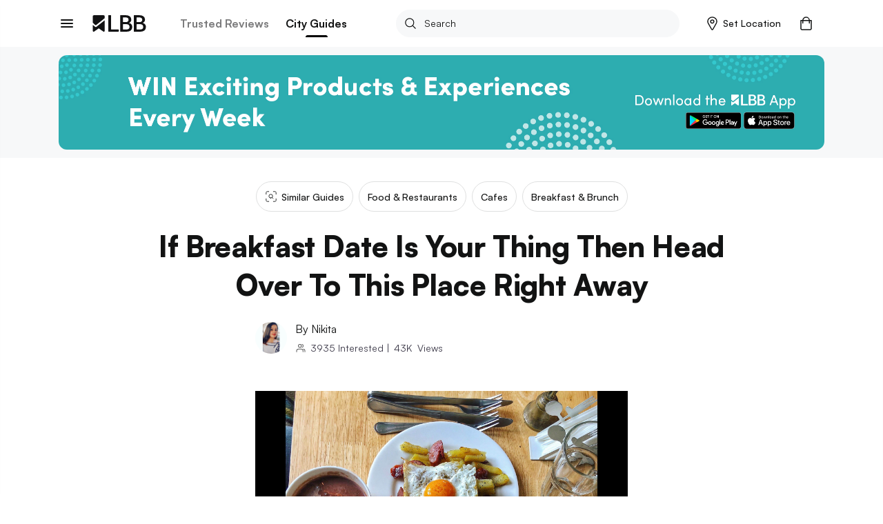

--- FILE ---
content_type: text/html; charset=utf-8
request_url: https://lbb.in/delhi/this-pretty-af-tea-room-38199b/
body_size: 44976
content:
<!DOCTYPE html><html lang="en"><head><meta http-equiv="X-UA-Compatible" content="IE=edge"/><meta name="theme-color" content="#53c4c9"/><meta name="msapplication-navbutton-color" content="#53c4c9"/><meta name="apple-mobile-web-app-status-bar-style" content="#53c4c9"/><style data-styled="gswCcJ gaDzF eBLcIr ibifQV irrgIj dAMFPS dOLMPc hkuNLR fgyIbP QcTSi gOrzBX evtkuj idIYGZ hUowvZ" data-styled-version="4.2.0">
/* sc-component-id: global-styles__StyledGlobal-sc-1jvab1c-2 */
.gswCcJ .localitySearchContainer .localitySearchContainer__results li{height:40px;font-size:14px;font-weight:600;color:#121313;list-style:none;line-height:40px;margin:10px 0;cursor:pointer;} .gswCcJ .localitySearchContainer .locality-error-message{margin-top:15px;font-size:12px;} .gswCcJ .localitySearchContainer .header-container{display:-webkit-box;display:-webkit-flex;display:-ms-flexbox;display:flex;-webkit-align-items:center;-webkit-box-align:center;-ms-flex-align:center;align-items:center;-webkit-box-pack:justify;-webkit-justify-content:space-between;-ms-flex-pack:justify;justify-content:space-between;margin-bottom:20px;} .gswCcJ .localitySearchContainer .header-container h2{font-size:14px;font-weight:bold;color:#121313;margin:0;} .gswCcJ .card-title-alt{font-size:1.4rem !important;} @media(min-width:800px){.gswCcJ .card-title-alt{font-size:1.6rem !important;}} .gswCcJ a,.gswCcJ a:hover{-webkit-text-decoration:none;text-decoration:none;color:#008084;} @media (min-width:800px){.gswCcJ a,.gswCcJ a:hover{cursor:pointer;}} .gswCcJ img{object-fit:cover;max-width:100%;} .gswCcJ .border-top{border-top:1px solid #EBEDED !important;} .gswCcJ .btn-raised{border-radius:2px;box-shadow:none !important;} .gswCcJ .btn-raised button,.gswCcJ .btn-raised a{height:48px !important;line-height:48px !important;border-radius:.2rem;color:#ffffff !important;} .gswCcJ .btn-raised button div,.gswCcJ .btn-raised a div{height:48px !important;border-radius:.2rem;} .gswCcJ .btn-raised button div span,.gswCcJ .btn-raised a div span{color:#ffffff !important;font-weight:600 !important;} .gswCcJ .btn-raised button:disabled,.gswCcJ .btn-raised a:disabled{background-color:#F0F1F5 !important;} .gswCcJ .btn-raised button:disabled div span,.gswCcJ .btn-raised a:disabled div span{color:#A1A9BB !important;} .gswCcJ .btn-raised.btn-more{border:2px solid #000;float:right;width:100%;} @media (min-width:800px){.gswCcJ .btn-raised.btn-more{width:350px;}} .gswCcJ .btn-raised.btn-more button{background-color:#f7f8f9 !important;} .gswCcJ .btn-raised.btn-more button div span{color:#121313 !important;} .gswCcJ .btn-disabled{background:#F0F1F5;} .gswCcJ .btn{font-size:1.2rem;font-weight:700;text-transform:uppercase;text-align:center;border-radius:.2rem;padding:0 2.5rem;height:36px;line-height:36px;outline:none;} .gswCcJ .btn:hover{cursor:pointer;} .gswCcJ .btn:focus{box-shadow:none;} .gswCcJ .btn.btn-round{border-radius:1.8rem;overflow:hidden;} .gswCcJ .btn.btn-outline{border:.1rem solid;} .gswCcJ .btn.btn-teal{background:#008084;color:#ffffff;} .gswCcJ .btn.btn-teal span{color:#ffffff;} .gswCcJ .btn.btn-teal-alt{background:linear-gradient(122deg,#84c4dd,#53c4c9);color:#ffffff;} .gswCcJ .btn.btn-teal-alt span{color:#ffffff;} .gswCcJ .btn.btn-white{background:#ffffff;color:#121313;} .gswCcJ .btn.btn-white span{color:#121313;} .gswCcJ .btn.btn-red-alt{background:#f76161 linear-gradient(114deg,#f76161,#f761a2);} .gswCcJ .btn.btn-red-alt span{color:#ffffff;} .gswCcJ .btn.btn-save,.gswCcJ .btn.btn-fb,.gswCcJ .btn.btn-tw{display:-webkit-inline-box;display:-webkit-inline-flex;display:-ms-inline-flexbox;display:inline-flex;-webkit-align-items:center;-webkit-box-align:center;-ms-flex-align:center;align-items:center;} .gswCcJ .btn.btn-save svg,.gswCcJ .btn.btn-fb svg,.gswCcJ .btn.btn-tw svg{width:auto;height:1.8rem;margin-right:1.2rem;} .gswCcJ .btn.btn-save{background-color:#008084;color:#ffffff;} .gswCcJ .btn.btn-save.active svg path{fill:#ffffff;} .gswCcJ .btn.btn-save span{color:#ffffff;} .gswCcJ .btn.btn-fb{border:solid 1px #3b5998;color:#3b5998;} .gswCcJ .btn.btn-fb span{color:#3b5998;} .gswCcJ .btn.btn-tw{border:solid 1px #55acee;color:#55acee;} .gswCcJ .btn.btn-tw span{color:#55acee;} .gswCcJ .btn.btn-wa{border:solid 1px #2CB742;color:#2CB742;} .gswCcJ .btn.btn-wa span{color:#2CB742;} .gswCcJ .btn.btn-all{display:-webkit-box;display:-webkit-flex;display:-ms-flexbox;display:flex;-webkit-align-items:center;-webkit-box-align:center;-ms-flex-align:center;align-items:center;color:#008084;font-size:1.6rem;height:2.4rem;line-height:2.4rem;padding:0;} @media(max-width:800px){.gswCcJ .btn.btn-all{-webkit-box-pack:justify;-webkit-justify-content:space-between;-ms-flex-pack:justify;justify-content:space-between;}} .gswCcJ .btn.btn-all svg{width:auto;height:1.4rem;margin-left:1.2rem;} .gswCcJ .btn.btn-all svg > path{fill:#008084;fill-opacity:1;} .gswCcJ .btn.btn-all span{color:inherit;} .gswCcJ .btn-native-share{display:-webkit-inline-box;display:-webkit-inline-flex;display:-ms-inline-flexbox;display:inline-flex;-webkit-align-items:center;-webkit-box-align:center;-ms-flex-align:center;align-items:center;-webkit-box-pack:center;-webkit-justify-content:center;-ms-flex-pack:center;justify-content:center;font-size:1.4rem;-webkit-letter-spacing:1px;-moz-letter-spacing:1px;-ms-letter-spacing:1px;letter-spacing:1px;border-radius:2.4rem;overflow:hidden;background-color:#008084;} .gswCcJ .btn-native-share span{color:#ffffff;} .gswCcJ .btn-native-share svg{width:auto;height:2rem;margin-right:.6rem;} .gswCcJ .btn-native-share:disabled,.gswCcJ .btn-native-share.disabled{background-color:#F0F1F5;pointer-events:none;cursor:default;} .gswCcJ .btn-native-share:disabled span,.gswCcJ .btn-native-share.disabled span{color:#A1A9BB;} .gswCcJ .button{display:-webkit-box;display:-webkit-flex;display:-ms-flexbox;display:flex;-webkit-align-items:center;-webkit-box-align:center;-ms-flex-align:center;align-items:center;-webkit-box-pack:center;-webkit-justify-content:center;-ms-flex-pack:center;justify-content:center;font-size:1.4rem;font-weight:600;border:1px solid #CECFCF;border-radius:2px;height:48px;line-height:48px;padding:0 1.2rem;text-transform:uppercase;} .gswCcJ .button svg{width:auto;height:1.6rem;margin-right:.8rem;} .gswCcJ .button-save{background-color:#ffffff;} .gswCcJ .button-save span{color:#008084;} .gswCcJ .button-save span.active{color:#ffffff;} @media (min-width:800px){.gswCcJ .button-save:hover span{color:#ffffff;}} .gswCcJ .button-save.active{background-color:#008084;border-color:#008084;} .gswCcJ .button-save.active svg path{fill:#ffffff;stroke:#ffffff !important;} .gswCcJ .button-save.active span{color:#ffffff;} @-webkit-keyframes spin-style{0%{-webkit-transform:rotate(0deg);-webkit-transform:rotate(0deg);-ms-transform:rotate(0deg);transform:rotate(0deg);}50%{-webkit-transform:rotate(180deg);-webkit-transform:rotate(180deg);-ms-transform:rotate(180deg);transform:rotate(180deg);}100%{-webkit-transform:rotate(360deg);-webkit-transform:rotate(360deg);-ms-transform:rotate(360deg);transform:rotate(360deg);}} @keyframes spin-style{0%{-webkit-transform:rotate(0deg);-webkit-transform:rotate(0deg);-ms-transform:rotate(0deg);transform:rotate(0deg);}50%{-webkit-transform:rotate(180deg);-webkit-transform:rotate(180deg);-ms-transform:rotate(180deg);transform:rotate(180deg);}100%{-webkit-transform:rotate(360deg);-webkit-transform:rotate(360deg);-ms-transform:rotate(360deg);transform:rotate(360deg);}} @-webkit-keyframes actionScale{0%{-webkit-transform:scale(1);-ms-transform:scale(1);transform:scale(1);}50%{-webkit-transform:scale(1.2);-ms-transform:scale(1.2);transform:scale(1.2);}100%{-webkit-transform:scale(1);-ms-transform:scale(1);transform:scale(1);}} @keyframes actionScale{0%{-webkit-transform:scale(1);-ms-transform:scale(1);transform:scale(1);}50%{-webkit-transform:scale(1.2);-ms-transform:scale(1.2);transform:scale(1.2);}100%{-webkit-transform:scale(1);-ms-transform:scale(1);transform:scale(1);}} @-webkit-keyframes actionScaleAlt{0%{-webkit-transform:scale(1);-ms-transform:scale(1);transform:scale(1);}50%{-webkit-transform:scale(1.05);-ms-transform:scale(1.05);transform:scale(1.05);}100%{-webkit-transform:scale(1);-ms-transform:scale(1);transform:scale(1);}} @keyframes actionScaleAlt{0%{-webkit-transform:scale(1);-ms-transform:scale(1);transform:scale(1);}50%{-webkit-transform:scale(1.05);-ms-transform:scale(1.05);transform:scale(1.05);}100%{-webkit-transform:scale(1);-ms-transform:scale(1);transform:scale(1);}} @-webkit-keyframes actionShake{0%{-webkit-transform:translateX(0);-ms-transform:translateX(0);transform:translateX(0);}25%{-webkit-transform:translateX(25px);-ms-transform:translateX(25px);transform:translateX(25px);}50%{-webkit-transform:translateX(-25px);-ms-transform:translateX(-25px);transform:translateX(-25px);}100%{-webkit-transform:translateX(0px);-ms-transform:translateX(0px);transform:translateX(0px);}} @keyframes actionShake{0%{-webkit-transform:translateX(0);-ms-transform:translateX(0);transform:translateX(0);}25%{-webkit-transform:translateX(25px);-ms-transform:translateX(25px);transform:translateX(25px);}50%{-webkit-transform:translateX(-25px);-ms-transform:translateX(-25px);transform:translateX(-25px);}100%{-webkit-transform:translateX(0px);-ms-transform:translateX(0px);transform:translateX(0px);}} .gswCcJ .shake-text{-webkit-animation:actionShake 0.8s;animation:actionShake 0.8s;} .gswCcJ input:-webkit-autofill,.gswCcJ input:-webkit-autofill:hover,.gswCcJ input:-webkit-autofill:focus input:-webkit-autofill,.gswCcJ textarea:-webkit-autofill,.gswCcJ textarea:-webkit-autofill:hover textarea:-webkit-autofill:focus,.gswCcJ select:-webkit-autofill,.gswCcJ select:-webkit-autofill:hover,.gswCcJ select:-webkit-autofill:focus{-webkit-text-fill-color:#000;-webkit-box-shadow:0 0 0px 1000px #fff inset;-webkit-transition:background-color 5000s ease-in-out 0s;transition:background-color 5000s ease-in-out 0s;} .gswCcJ .payment-method{position:relative;} .gswCcJ .payment-method .icon{position:absolute;top:50%;right:10px;-webkit-transform:translateY(-50%);-ms-transform:translateY(-50%);transform:translateY(-50%);} .gswCcJ .payment-method .icon svg,.gswCcJ .payment-method .icon img{width:auto;height:5rem;} .gswCcJ .payment-method.paytm .icon svg,.gswCcJ .payment-method.paytm .icon img{width:auto;height:8rem;} .gswCcJ .style-b{display:-webkit-box;display:-webkit-flex;display:-ms-flexbox;display:flex;} .gswCcJ .style-b.image-before .first-col{margin-right:1.2rem;} .gswCcJ .style-b.image-before .second-col{-webkit-flex:1;-ms-flex:1;flex:1;} .gswCcJ .style-b.image-after .first-col{-webkit-flex:1;-ms-flex:1;flex:1;} .gswCcJ .style-b.image-after .second-col{margin-left:1.2rem;} .gswCcJ .both-slider{display:-webkit-box;display:-webkit-flex;display:-ms-flexbox;display:flex;-webkit-flex-direction:row !important;-ms-flex-direction:row !important;flex-direction:row !important;-webkit-flex-wrap:nowrap !important;-ms-flex-wrap:nowrap !important;flex-wrap:nowrap !important;overflow-x:auto;overflow-y:hidden;margin:0 -1.5rem;padding:0 1.5rem;-webkit-overflow-scrolling:touch;overflow:-moz-scrollbars-none;-ms-overflow-style:none;} .gswCcJ .both-slider:after{content:'space';width:0px;display:block;color:transparent;font-size:0.75em;} .gswCcJ .both-slider::-webkit-scrollbar{display:none;} @media (max-width:800px){.gswCcJ .mob-slider{display:-webkit-box;display:-webkit-flex;display:-ms-flexbox;display:flex;-webkit-flex-direction:row !important;-ms-flex-direction:row !important;flex-direction:row !important;-webkit-flex-wrap:nowrap !important;-ms-flex-wrap:nowrap !important;flex-wrap:nowrap !important;overflow-x:auto;overflow-y:hidden;margin:0 -1.5rem;padding:0 1.5rem;-webkit-overflow-scrolling:touch;overflow:-moz-scrollbars-none;-ms-overflow-style:none;}.gswCcJ .mob-slider:after{content:'space';width:0px;display:block;color:transparent;font-size:0.75em;}.gswCcJ .mob-slider::-webkit-scrollbar{display:none;}} .gswCcJ .full-height{height:100%;} .gswCcJ #__next{margin-top:0 !important;} .gswCcJ .friendsData .title{text-align:center;} .gswCcJ .friendsData .friendsData-image{width:40px;height:40px;border-radius:100%;} .gswCcJ .lbbtip{display:inline-block;position:relative;text-align:left;} .gswCcJ .lbbtip.show .bottom{display:block;} .gswCcJ .lbbtip.hide .bottom{display:none;} .gswCcJ .lbbtip-body{background-color:#ffffff;color:#121313;font-size:1.6rem;line-height:1.5;padding:20px 15px;border-radius:8px;box-shadow:0 4px 10px 0 rgba(0,0,0,0.2);} .gswCcJ .lbbtip .bottom{min-width:250px;position:absolute;top:calc(100% + 12px);left:50%;z-index:99999999;box-sizing:border-box;-webkit-transform:translate(-50%,0);-ms-transform:translate(-50%,0);transform:translate(-50%,0);display:none;} @media (min-width:800px){.gswCcJ .lbbtip .bottom{min-width:360px;}} .gswCcJ .lbbtip .bottom i{position:absolute;bottom:100%;left:50%;margin-left:-12px;width:24px;height:12px;overflow:hidden;} .gswCcJ .lbbtip .bottom i::after{content:'';position:absolute;width:12px;height:12px;left:50%;-webkit-transform:translate(-50%,50%) rotate(45deg);-ms-transform:translate(-50%,50%) rotate(45deg);transform:translate(-50%,50%) rotate(45deg);background-color:#ffffff;box-shadow:0 4px 10px 0 rgba(0,0,0,0.2);} .gswCcJ .lbbtip-close{position:absolute;right:0;top:0;z-index:10;display:-webkit-box;display:-webkit-flex;display:-ms-flexbox;display:flex;-webkit-align-items:center;-webkit-box-align:center;-ms-flex-align:center;align-items:center;-webkit-box-pack:center;-webkit-justify-content:center;-ms-flex-pack:center;justify-content:center;height:4rem;width:4rem;} .gswCcJ .lbbtip-close svg{width:auto;height:1.4rem;} .gswCcJ .lbbtip-logo{margin-bottom:1rem;} .gswCcJ .lbbtip-logo img{width:auto;height:2rem;} .gswCcJ .video-soundbutton,.gswCcJ .image-zoombutton{position:absolute;bottom:1.6rem;right:1.6rem;z-index:7;background:none;border:none;height:auto;width:auto;padding:0;} .gswCcJ .video-soundbutton:focus,.gswCcJ .image-zoombutton:focus{outline:0px;} .gswCcJ .video-soundbutton svg,.gswCcJ .image-zoombutton svg,.gswCcJ .video-soundbutton img,.gswCcJ .image-zoombutton img{width:auto !important;height:3.2rem;} @media (min-width:800px){.gswCcJ .video-soundbutton svg,.gswCcJ .image-zoombutton svg,.gswCcJ .video-soundbutton img,.gswCcJ .image-zoombutton img{height:4.2rem;}} .gswCcJ .video-playingbutton{position:absolute;top:50%;left:50%;z-index:7;-webkit-transform:translate(-50%,-50%);-ms-transform:translate(-50%,-50%);transform:translate(-50%,-50%);background:none;border:none;height:auto;width:auto;padding:0;} .gswCcJ .video-playingbutton:focus{outline:0px;} .gswCcJ .video-playingbutton svg,.gswCcJ .video-playingbutton img{width:auto !important;height:3.2rem;} @media (min-width:800px){.gswCcJ .video-playingbutton svg,.gswCcJ .video-playingbutton img{height:4.2rem;}} .gswCcJ .image-gallery-thumbnails-wrapper.left,.gswCcJ .image-gallery-thumbnails-wrapper.right{width:40px;} @media (min-width:800px){.gswCcJ .image-gallery-thumbnails-wrapper.left,.gswCcJ .image-gallery-thumbnails-wrapper.right{width:80px;}} .gswCcJ .image-gallery-thumbnails-wrapper.left .image-gallery-thumbnails,.gswCcJ .image-gallery-thumbnails-wrapper.right .image-gallery-thumbnails{margin-top:0;} .gswCcJ .image-gallery-thumbnails-wrapper.left .image-gallery-thumbnails .image-gallery-thumbnail,.gswCcJ .image-gallery-thumbnails-wrapper.right .image-gallery-thumbnails .image-gallery-thumbnail{margin-bottom:1.2rem;} .gswCcJ .image-gallery-thumbnails-wrapper.left .image-gallery-thumbnails .image-gallery-thumbnail img,.gswCcJ .image-gallery-thumbnails-wrapper.right .image-gallery-thumbnails .image-gallery-thumbnail img{width:4rem;height:4rem;} @media (min-width:800px){.gswCcJ .image-gallery-thumbnails-wrapper.left .image-gallery-thumbnails .image-gallery-thumbnail img,.gswCcJ .image-gallery-thumbnails-wrapper.right .image-gallery-thumbnails .image-gallery-thumbnail img{width:8rem;height:8rem;}} .gswCcJ .image-gallery-thumbnails-wrapper.left .image-gallery-thumbnails .image-gallery-thumbnail:last-child,.gswCcJ .image-gallery-thumbnails-wrapper.right .image-gallery-thumbnails .image-gallery-thumbnail:last-child{margin-bottom:0;} .gswCcJ .image-gallery-thumbnails-wrapper.left{margin-right:12px;} .gswCcJ .image-gallery-thumbnails-wrapper.right{margin-left:12px;} .gswCcJ .image-gallery-slide-wrapper.left{width:calc(100% - 52px);} @media (min-width:800px){.gswCcJ .image-gallery-slide-wrapper.left{width:calc(100% - 92px);}} .gswCcJ .ad-blocker{position:fixed;height:100%;width:100%;z-index:9999;} .gswCcJ .ad-blocker .overlay{height:100%;background:rgba(0,0,0,0.8);} .gswCcJ .ad-blocker .container{max-width:750px;margin:0 auto;display:-webkit-box;display:-webkit-flex;display:-ms-flexbox;display:flex;-webkit-flex-direction:column;-ms-flex-direction:column;flex-direction:column;-webkit-box-pack:center;-webkit-justify-content:center;-ms-flex-pack:center;justify-content:center;height:100%;} .gswCcJ .ad-blocker .container .ad-blocker-header{margin-bottom:10px;position:relative;display:-webkit-box;display:-webkit-flex;display:-ms-flexbox;display:flex;-webkit-box-pack:center;-webkit-justify-content:center;-ms-flex-pack:center;justify-content:center;-webkit-align-items:center;-webkit-box-align:center;-ms-flex-align:center;align-items:center;} @media (max-width:800px){.gswCcJ .ad-blocker .container .ad-blocker-header .heading{margin-left:-30px;}} .gswCcJ .ad-blocker .container .ad-blocker-header .heading span{color:#ffffff;font-size:14px;-webkit-letter-spacing:1px;-moz-letter-spacing:1px;-ms-letter-spacing:1px;letter-spacing:1px;} .gswCcJ .ad-blocker .container .ad-blocker-header .close{position:absolute;right:0;} .gswCcJ .ad-blocker .blocker-image{display:-webkit-box;display:-webkit-flex;display:-ms-flexbox;display:flex;-webkit-box-pack:center;-webkit-justify-content:center;-ms-flex-pack:center;justify-content:center;-webkit-align-items:center;-webkit-box-align:center;-ms-flex-align:center;align-items:center;max-height:600px;} @media (min-width:800px){.gswCcJ .ad-blocker .blocker-image img{max-height:600px;}} .gswCcJ .ad-blocker .blocker-close{position:absolute;top:5px;right:5px;z-index:99999;} @media (min-width:800px){.gswCcJ .ad-blocker .blocker-close{top:50px;right:120px;}} .gswCcJ .sticky-container{position:-webkit-sticky;position:sticky;bottom:0;} @media (min-width:800px){.gswCcJ .hideDesktop{display:none;}} @media (max-width:800px){.gswCcJ .hideMobile{display:none;}} .gswCcJ .no-results .image-noresult{margin-bottom:2.4rem;} @media (min-width:800px){.gswCcJ .no-results .image-noresult{margin-bottom:3rem;}} .gswCcJ .no-results .image-noresult svg,.gswCcJ .no-results .image-noresult img{width:auto;height:11.8rem;} @media (min-width:800px){.gswCcJ .no-results .image-noresult svg,.gswCcJ .no-results .image-noresult img{height:15rem;}} .gswCcJ .no-results h1{font-size:2rem;font-weight:700;-webkit-letter-spacing:0;-moz-letter-spacing:0;-ms-letter-spacing:0;letter-spacing:0;color:#121313;word-break:break-word;} @media (min-width:800px){.gswCcJ .no-results h1{font-size:2.4rem;}} .gswCcJ .no-results p{color:#7B7B7C !important;font-size:1.4rem !important;line-height:1.71 !important;-webkit-letter-spacing:0 !important;-moz-letter-spacing:0 !important;-ms-letter-spacing:0 !important;letter-spacing:0 !important;font-style:normal !important;margin:1.2rem 0 0 !important;} @media (min-width:800px){.gswCcJ .no-results p{font-size:1.6rem !important;line-height:1.5 !important;margin:2rem 0 0 !important;}} .gswCcJ .no-results ul{list-style:disc !important;padding-left:1.8rem !important;} .gswCcJ .no-results ul li{color:#7B7B7C !important;font-size:1.4rem !important;line-height:1.71 !important;-webkit-letter-spacing:0 !important;-moz-letter-spacing:0 !important;-ms-letter-spacing:0 !important;letter-spacing:0 !important;} @media (min-width:800px){.gswCcJ .no-results ul li{font-size:1.6rem !important;line-height:1.5 !important;}} .gswCcJ .noSearch-results{text-align:center;padding:2rem 0;} .gswCcJ .noSearch-results .search-image svg,.gswCcJ .noSearch-results .search-image img{width:auto;height:12rem;} .gswCcJ .noSearch-results p{color:#565657;font-size:1.6rem;margin-top:1rem;} .gswCcJ .filters .headline,.gswCcJ .sorts .headline{display:-webkit-box;display:-webkit-flex;display:-ms-flexbox;display:flex;-webkit-box-pack:justify;-webkit-justify-content:space-between;-ms-flex-pack:justify;justify-content:space-between;-webkit-align-items:center;-webkit-box-align:center;-ms-flex-align:center;align-items:center;margin:0 0 1.6rem;} @media (max-width:800px){.gswCcJ .filters .headline,.gswCcJ .sorts .headline{margin:0 -1.5rem 2rem;background:#f7f8f9;padding:1.5rem;}} .gswCcJ .filters .headline h2,.gswCcJ .sorts .headline h2,.gswCcJ .filters .headline h3,.gswCcJ .sorts .headline h3{color:#7B7B7C;font-size:1.3rem;text-transform:uppercase;margin:0;-webkit-letter-spacing:1px;-moz-letter-spacing:1px;-ms-letter-spacing:1px;letter-spacing:1px;} @media (min-width:800px){.gswCcJ .filters .headline h2,.gswCcJ .sorts .headline h2,.gswCcJ .filters .headline h3,.gswCcJ .sorts .headline h3{color:#121313;font-size:1.6rem;text-transform:capitalize;-webkit-letter-spacing:normal;-moz-letter-spacing:normal;-ms-letter-spacing:normal;letter-spacing:normal;}} .gswCcJ .filters .headline h2,.gswCcJ .sorts .headline h2{font-weight:700;} .gswCcJ .filters .headline h3,.gswCcJ .sorts .headline h3{font-weight:600;} .gswCcJ .filters .headline > a,.gswCcJ .sorts .headline > a{color:#008084;font-size:1.2rem;text-transform:uppercase;font-weight:700;} .gswCcJ .filters .headline > a span,.gswCcJ .sorts .headline > a span{color:#008084;} .gswCcJ .filters > .list,.gswCcJ .sorts > .list{list-style:none;padding:0;margin:0;} .gswCcJ .filters > .list > li,.gswCcJ .sorts > .list > li{margin-bottom:2rem;} @media (min-width:800px){.gswCcJ .filters > .list > li,.gswCcJ .sorts > .list > li{padding-bottom:2rem;}} .gswCcJ .filters > .list > li:last-child,.gswCcJ .sorts > .list > li:last-child{border-bottom:0;padding-bottom:0;margin-bottom:0;} .gswCcJ .filters .view-more,.gswCcJ .sorts .view-more{margin-top:1rem;} .gswCcJ .filters .view-more .btn-more,.gswCcJ .sorts .view-more .btn-more{color:#008084;font-size:1.2rem;font-weight:700;-webkit-letter-spacing:1px;-moz-letter-spacing:1px;-ms-letter-spacing:1px;letter-spacing:1px;text-transform:uppercase;} .gswCcJ .filters .view-more .btn-more:hover,.gswCcJ .sorts .view-more .btn-more:hover{color:#008084;-webkit-text-decoration:underline;text-decoration:underline;} .gswCcJ .filters-action .btn-done{display:block;width:100%;height:4.8rem;line-height:4.8rem;border:0;border-radius:0;background-color:#008084;color:#ffffff !important;font-size:1.3rem;-webkit-letter-spacing:1px;-moz-letter-spacing:1px;-ms-letter-spacing:1px;letter-spacing:1px;} .gswCcJ .filters-action .btn-done:hover{color:#ffffff;} .gswCcJ .filters-action .btn-done:disabled,.gswCcJ .filters-action .btn-done.disabled{background-color:#F0F1F5 !important;color:#7B7B7C !important;opacity:1 !important;cursor:default;pointer-events:none;} .gswCcJ .filters + .filters,.gswCcJ .sorts + .filters{padding-top:2rem;margin-top:2rem;} .gswCcJ .filter-group,.gswCcJ .sort-group{margin-top:2rem;} .gswCcJ .filter-group .filter-item,.gswCcJ .sort-group .filter-item,.gswCcJ .filter-group .sort-item,.gswCcJ .sort-group .sort-item{display:-webkit-box;display:-webkit-flex;display:-ms-flexbox;display:flex;-webkit-align-items:center;-webkit-box-align:center;-ms-flex-align:center;align-items:center;-webkit-box-pack:justify;-webkit-justify-content:space-between;-ms-flex-pack:justify;justify-content:space-between;font-size:1.6rem;margin-bottom:2rem;} .gswCcJ .filter-group .filter-item:last-child,.gswCcJ .sort-group .filter-item:last-child,.gswCcJ .filter-group .sort-item:last-child,.gswCcJ .sort-group .sort-item:last-child{margin-bottom:0;} .gswCcJ .filter-group .filter-item .filter-control,.gswCcJ .sort-group .filter-item .filter-control,.gswCcJ .filter-group .sort-item .filter-control,.gswCcJ .sort-group .sort-item .filter-control{display:-webkit-box !important;display:-webkit-flex !important;display:-ms-flexbox !important;display:flex !important;-webkit-align-items:center;-webkit-box-align:center;-ms-flex-align:center;align-items:center;-webkit-flex:1;-ms-flex:1;flex:1;} .gswCcJ .filter-group .filter-item label,.gswCcJ .sort-group .filter-item label,.gswCcJ .filter-group .sort-item label,.gswCcJ .sort-group .sort-item label{color:#121313 !important;margin-bottom:0;} .gswCcJ .filter-group .filter-item .filter-count,.gswCcJ .sort-group .filter-item .filter-count,.gswCcJ .filter-group .sort-item .filter-count,.gswCcJ .sort-group .sort-item .filter-count{color:#7B7B7C;font-size:1.4rem;} .gswCcJ .filter-colors .filter-group{display:-webkit-box;display:-webkit-flex;display:-ms-flexbox;display:flex;-webkit-align-items:center;-webkit-box-align:center;-ms-flex-align:center;align-items:center;-webkit-flex-flow:wrap;-ms-flex-flow:wrap;flex-flow:wrap;margin-top:-2rem;} .gswCcJ .filter-colors .filter-item{margin-bottom:0;margin-right:1rem;margin-top:2rem;} .gswCcJ .filter-colors .filter-control div > span{left:-2rem !important;top:-2rem !important;} .gswCcJ .filter-rating .rating-overall{display:-webkit-box;display:-webkit-flex;display:-ms-flexbox;display:flex;-webkit-align-items:center;-webkit-box-align:center;-ms-flex-align:center;align-items:center;line-height:1;} @media (min-width:800px){.gswCcJ .filter-rating .rating-overall{cursor:pointer;white-space:nowrap;}} .gswCcJ .filter-rating .rating-overall .rating-star svg,.gswCcJ .filter-rating .rating-overall .rating-star img{height:2rem;margin-right:.5rem;} .gswCcJ .filter-rating .rating-overall .rating-label{font-size:1.4rem;} .gswCcJ .filter-category .open-dialog,.gswCcJ .filter-category .open-drop{display:-webkit-box;display:-webkit-flex;display:-ms-flexbox;display:flex;-webkit-align-items:center;-webkit-box-align:center;-ms-flex-align:center;align-items:center;-webkit-box-pack:justify;-webkit-justify-content:space-between;-ms-flex-pack:justify;justify-content:space-between;height:4.8rem;padding:0 1rem;border:1px solid #CECFCF;border-radius:.4rem;} .gswCcJ .filter-category .open-dialog span,.gswCcJ .filter-category .open-drop span{font-size:1.6rem;} .gswCcJ .filter-category .open-dialog .btn,.gswCcJ .filter-category .open-drop .btn{display:-webkit-box;display:-webkit-flex;display:-ms-flexbox;display:flex;-webkit-align-items:center;-webkit-box-align:center;-ms-flex-align:center;align-items:center;color:#008084;font-size:1.3rem;-webkit-letter-spacing:1px;-moz-letter-spacing:1px;-ms-letter-spacing:1px;letter-spacing:1px;padding:0;} .gswCcJ .filter-category .open-dialog .btn svg,.gswCcJ .filter-category .open-drop .btn svg,.gswCcJ .filter-category .open-dialog .btn img,.gswCcJ .filter-category .open-drop .btn img{width:auto;height:.8rem;} @media (min-width:800px){.gswCcJ .filter-category .open-drop{cursor:pointer;}} .gswCcJ .filter-category .filter-group{position:relative;} .gswCcJ .category-drop{padding:0 !important;} .gswCcJ .dialog-page{min-height:100vh;max-height:100vh;overflow:hidden;} .gswCcJ .dialog-page .dialog-header.fix{position:fixed;} .gswCcJ .dialog-page .dialog-footer.fix{position:fixed;} .gswCcJ .dialog-page .dialog-meta{overflow-y:auto;max-height:calc(100vh - 5.6rem - 4.8rem);margin-top:5.6rem;margin-bottom:4.8rem;} .gswCcJ .merchant-load-more{height:40px;display:-webkit-box;display:-webkit-flex;display:-ms-flexbox;display:flex;-webkit-align-items:center;-webkit-box-align:center;-ms-flex-align:center;align-items:center;-webkit-box-pack:center;-webkit-justify-content:center;-ms-flex-pack:center;justify-content:center;} .gswCcJ .form-main .form-field{width:100%;} .gswCcJ .form-main .form-field hr{display:none !important;} .gswCcJ .form-main .form-field button{border:none;outline:0;cursor:pointer;} .gswCcJ .form-main .form-field button:disabled,.gswCcJ .form-main .form-field button.disabled{cursor:default;pointer-events:none;background:#F0F1F5;color:#A1A9BB;opacity:1;} .gswCcJ .form-main .field-container{margin:1rem 0 2rem;} @media (min-width:800px){.gswCcJ .form-main .clubForm{display:-webkit-box;display:-webkit-flex;display:-ms-flexbox;display:flex;-webkit-box-pack:justify;-webkit-justify-content:space-between;-ms-flex-pack:justify;justify-content:space-between;}} .gswCcJ .form-main .m-20{margin:0 2rem 2rem 0;} @media (min-width:800px){.gswCcJ .form-main .m-20{margin:0 2rem 0 0;}} .gswCcJ .form-main .form-control{border-radius:.4rem !important;border:1px solid #CECFCF !important;padding:0 0 0 10px;} .gswCcJ .form-main .control-custom{height:4.8rem;font-size:1.6rem;} .gswCcJ .form-main .form-control:disabled,.gswCcJ .form-main .form-control[readonly]{background:#F0F1F5;color:#A1A9BB;} .gswCcJ .home-page-loader,.gswCcJ .other-page-loader{width:100%;display:-webkit-box;display:-webkit-flex;display:-ms-flexbox;display:flex;-webkit-box-pack:center;-webkit-justify-content:center;-ms-flex-pack:center;justify-content:center;-webkit-align-items:center;-webkit-box-align:center;-ms-flex-align:center;align-items:center;} .gswCcJ .home-page-loader{height:calc(100vh - 534px);} .gswCcJ .other-page-loader{height:calc(100vh - 104px);} @media (min-width:800px){.gswCcJ .other-page-loader{height:calc(100vh - 130px);}} .gswCcJ .bold{font-weight:700;} .gswCcJ .pincode-error{color:rgb(247,97,97);font-size:13px;} .gswCcJ .cards .card{width:33%;padding:10px;border:none;border-bottom:1px solid #CECFCF;display:-webkit-box;display:-webkit-flex;display:-ms-flexbox;display:flex;-webkit-flex-direction:row;-ms-flex-direction:row;flex-direction:row;} .gswCcJ .cards .card .image{width:195px;height:195px;overflow:hidden;-webkit-flex :0 0 195px;-ms-flex :0 0 195px;flex :0 0 195px;border-radius:5px;cursor:pointer;} .gswCcJ .cards .card .image img{width:195px;object-fit:cover;height:195px;} .gswCcJ .cards .card .content{-webkit-box-pack:justify;-webkit-justify-content :space-between;-ms-flex-pack:justify;justify-content :space-between;margin :0 0 0 1.6rem;} .gswCcJ .cards .card .content h4{color:#121313;font-size:2.4rem;font-weight:700;line-height:1.33;cursor:pointer;} .gswCcJ .cards .card .content p{color:#121313;font-size:1.8rem;line-height:1.56;} .gswCcJ .cards .card .content .locality{font-size:1.4rem;font-weight:700;line-height:1.5;color:#676767;text-transform:uppercase;} .gswCcJ .cards .card .content .tag{color:#F76161;font-size:1.4rem;font-weight:700;line-height:1.5;text-transform:uppercase;} .gswCcJ .card-deck{-webkit-flex-direction:row;-ms-flex-direction:row;flex-direction:row;-webkit-flex-flow:wrap;-ms-flex-flow:wrap;flex-flow:wrap;} @media (max-width:800px){.gswCcJ .card-deck{margin:0 -1.5rem;}} .gswCcJ .card-deck .card{background:#ffffff;border:1px solid #CECFCF;border-radius:0;-webkit-flex:0 0 calc(100% / 2 + 1px);-ms-flex:0 0 calc(100% / 2 + 1px);flex:0 0 calc(100% / 2 + 1px);margin:0 0 -1px -1px;overflow:hidden;} @media (min-width:800px){.gswCcJ .card-deck .card{-webkit-flex:0 0 calc(100% / 2 - 30px);-ms-flex:0 0 calc(100% / 2 - 30px);flex:0 0 calc(100% / 2 - 30px);margin:0 15px 2rem;}} @media (min-width:1200px){.gswCcJ .card-deck .card{-webkit-flex:0 0 calc(100% / 4 - 30px);-ms-flex:0 0 calc(100% / 4 - 30px);flex:0 0 calc(100% / 4 - 30px);margin:0 15px 2rem;}} .gswCcJ .card-deck .card-save-action{position:absolute;top:1rem;right:1rem;z-index:11;width:auto;} .gswCcJ .card-deck .card-save-action a{font-size:1.3rem;border-radius:50%;width:3.6rem;height:3.6rem;line-height:3.6rem;background:rgba(86,86,87,0.4);border:0 none;padding:0;text-align:center;-webkit-letter-spacing:1px;-moz-letter-spacing:1px;-ms-letter-spacing:1px;letter-spacing:1px;-webkit-transform:scale(1);-ms-transform:scale(1);transform:scale(1);-webkit-transition:all 200ms ease-in;transition:all 200ms ease-in;} .gswCcJ .card-deck .card-save-action a svg{width:auto;height:1.8rem;margin-right:0;} .gswCcJ .card-deck .card-save-action a svg path{stroke:#ffffff;} .gswCcJ .card-deck .card-save-action a span{display:none;color:#ffffff;} @media (min-width:800px){.gswCcJ .card-deck .card-save-action a:hover{box-shadow:rgba(71,62,103,0.1) 0px 4px 10px 0px;-webkit-transform:scale(1.2);-ms-transform:scale(1.2);transform:scale(1.2);}} @media (max-width:800px){.gswCcJ .card-deck .card-save-action a:active{-webkit-transform:scale(1.2);-ms-transform:scale(1.2);transform:scale(1.2);}} .gswCcJ .card-deck .card-save-action a.active svg path{stroke:#ffffff;fill:#ffffff;} .gswCcJ .card-deck .single-card{-webkit-flex:0 1 100%;-ms-flex:0 1 100%;flex:0 1 100%;} .gswCcJ .card-deck .card-rating{margin-top:.8rem;} .gswCcJ .card-deck .card-rating .rating-star{display:-webkit-box;display:-webkit-flex;display:-ms-flexbox;display:flex;-webkit-align-items:center;-webkit-box-align:center;-ms-flex-align:center;align-items:center;line-height:1;} .gswCcJ .card-deck .card-rating .rating-star svg,.gswCcJ .card-deck .card-rating .rating-star img{width:auto;height:1.2rem;margin-right:.2rem;} @media (min-width:800px){.gswCcJ .card-deck .card-rating .rating-star svg,.gswCcJ .card-deck .card-rating .rating-star img{height:1.6rem;}} .gswCcJ .card-deck .card-rating .rating-star svg:last-child,.gswCcJ .card-deck .card-rating .rating-star img:last-child{margin-right:0;} .gswCcJ .card-deck .card-image{position:relative;} .gswCcJ .card-deck .card-image .icon-play{position:absolute;left:50%;top:50%;z-index:2;-webkit-transform:translate(-50%,-50%);-ms-transform:translate(-50%,-50%);transform:translate(-50%,-50%);} .gswCcJ .card-deck .card-image .icon-play svg,.gswCcJ .card-deck .card-image .icon-play img{width:auto;height:5rem;} @media (min-width:800px){.gswCcJ .card-deck .card-image .icon-play svg,.gswCcJ .card-deck .card-image .icon-play img{height:7rem;}} .gswCcJ .card-deck .single-card-image{padding-top:50%;} .gswCcJ .card-deck.card-tag .card{border:0;} .gswCcJ .card-deck.card-tag .card .card-body{padding:1.2rem 0 0;} .gswCcJ .card-deck.card-tag .card .card-image{display:block;width:100%;height:auto;position:relative;overflow:hidden;padding-top:75%;border-radius:.4rem;overflow:hidden;} .gswCcJ .card-deck.card-tag .card .card-image img{display:block;max-width:100%;max-height:100%;position:absolute;top:0;bottom:0;left:0;right:0;width:100%;height:100%;} .gswCcJ .card-deck.card-tag .card .card-title{color:#121313;font-size:1.4rem;font-weight:400;line-height:1.57;margin-bottom:0;text-transform:capitalize;} @media (min-width:800px){.gswCcJ .card-deck.card-tag .card .card-title{font-size:1.6rem;line-height:1.5;}} @media (max-width:800px){.gswCcJ .card-deck.commerce,.gswCcJ .card-deck.special{margin:0 -.2rem;}} .gswCcJ .card-deck.commerce .card,.gswCcJ .card-deck.special .card{background-color:transparent;border:0;border-radius:0;} @media (max-width:800px){.gswCcJ .card-deck.commerce .card,.gswCcJ .card-deck.special .card{-webkit-flex:0 0 calc(100% / 2 - 4px);-ms-flex:0 0 calc(100% / 2 - 4px);flex:0 0 calc(100% / 2 - 4px);margin:0 .2rem 2.4rem;}} .gswCcJ .card-deck.commerce .card .card-image,.gswCcJ .card-deck.special .card .card-image{display:block;width:100%;height:auto;position:relative;overflow:hidden;padding-top:140%;border:1px solid #EBEDED;border-radius:.4rem;} .gswCcJ .card-deck.commerce .card .card-image img,.gswCcJ .card-deck.special .card .card-image img{display:block;max-width:100%;max-height:100%;position:absolute;top:0;bottom:0;left:0;right:0;width:100%;height:100%;} @media (min-width:800px){.gswCcJ .card-deck.commerce .card .card-image,.gswCcJ .card-deck.special .card .card-image{border-radius:.8rem;}} .gswCcJ .card-deck.commerce .card .card-body,.gswCcJ .card-deck.special .card .card-body{min-height:auto;padding:.8rem .5rem .8rem;} @media (min-width:800px){.gswCcJ .card-deck.commerce .card .card-body,.gswCcJ .card-deck.special .card .card-body{padding:1rem 1rem .8rem;}} .gswCcJ .card-deck.commerce .card .card-body .card-title,.gswCcJ .card-deck.special .card .card-body .card-title{color:#7B7B7C;font-size:1.1rem;font-weight:400;line-height:1.2;margin-bottom:0;text-transform:capitalize;} @media (min-width:800px){.gswCcJ .card-deck.commerce .card .card-body .card-title,.gswCcJ .card-deck.special .card .card-body .card-title{font-size:1.4rem;}} .gswCcJ .card-deck.commerce .card .card-body a:hover .card-title,.gswCcJ .card-deck.special .card .card-body a:hover .card-title{-webkit-text-decoration:underline;text-decoration:underline;} .gswCcJ .card-deck.commerce .card .card-body .card-sub-title,.gswCcJ .card-deck.special .card .card-body .card-sub-title{display:-webkit-box;display:-webkit-flex;display:-ms-flexbox;display:flex;color:#121313;font-size:1.3rem;font-weight:400;line-height:1.4;text-transform:capitalize;margin:.2rem 0 0;} @media (min-width:800px){.gswCcJ .card-deck.commerce .card .card-body .card-sub-title,.gswCcJ .card-deck.special .card .card-body .card-sub-title{font-size:1.4rem;margin:.4rem 0 0;}} .gswCcJ .card-deck.commerce .card .card-body .card-sub-title svg,.gswCcJ .card-deck.special .card .card-body .card-sub-title svg{-webkit-flex:0 0 1.6rem;-ms-flex:0 0 1.6rem;flex:0 0 1.6rem;width:auto;height:1.6rem;margin-right:.8rem;} .gswCcJ .card-deck.commerce .card .card-body .card-sub-desc,.gswCcJ .card-deck.special .card .card-body .card-sub-desc{color:#7B7B7C;font-size:1.2rem;font-weight:400;font-style:italic;line-height:1.5;margin:.8rem 0 0;} @media (min-width:800px){.gswCcJ .card-deck.commerce .card .card-body .card-sub-desc,.gswCcJ .card-deck.special .card .card-body .card-sub-desc{font-size:1.4rem;}} .gswCcJ .card-deck.commerce .card .card-body .card-sub-desc span,.gswCcJ .card-deck.special .card .card-body .card-sub-desc span{overflow:hidden;} .gswCcJ .card-deck.commerce .card .card-footer,.gswCcJ .card-deck.special .card .card-footer{background-color:#ffffff;padding:0 1.6rem;border:0 none;padding:0 1.25rem 1.6rem;} .gswCcJ .card-deck.commerce .card .card-price,.gswCcJ .card-deck.special .card .card-price{font-size:1.4rem;font-weight:600;margin-top:.8rem;} @media (min-width:800px){.gswCcJ .card-deck.commerce .card .card-price,.gswCcJ .card-deck.special .card .card-price{font-size:1.8rem;}} .gswCcJ .card-deck.commerce .card .card-price .regular,.gswCcJ .card-deck.special .card .card-price .regular{color:#7B7B7C;font-size:1.2rem;-webkit-text-decoration:line-through;text-decoration:line-through;margin-right:.4rem;} @media (min-width:800px){.gswCcJ .card-deck.commerce .card .card-price .regular,.gswCcJ .card-deck.special .card .card-price .regular{font-size:1.4rem;}} .gswCcJ .card-deck.commerce .card .card-price .lbb-price,.gswCcJ .card-deck.special .card .card-price .lbb-price{color:#121313;font-weight:700;margin-right:.4rem;} .gswCcJ .card-deck.commerce .card .card-price .lbb-discount,.gswCcJ .card-deck.special .card .card-price .lbb-discount{color:#F76161;font-size:1.2rem;} @media (min-width:800px){.gswCcJ .card-deck.commerce .card .card-price .lbb-discount,.gswCcJ .card-deck.special .card .card-price .lbb-discount{font-size:1.4rem;}} .gswCcJ .card-deck.commerce .card .discount,.gswCcJ .card-deck.special .card .discount{background-color:#ED2B2B;color:#ffffff;font-size:1rem;font-weight:600;padding:2px 4px;border-radius:.4rem;position:absolute;left:1rem;top:1rem;z-index:10;} @media (min-width:800px){.gswCcJ .card-deck.commerce .card .discount,.gswCcJ .card-deck.special .card .discount{font-size:1.2rem;}} @media (min-width:800px){.gswCcJ .card-deck.commerce{padding:0 .5rem;}} @media (min-width:800px){.gswCcJ .card-deck.commerce .card{-webkit-flex:0 0 calc(100% / 3 - 20px);-ms-flex:0 0 calc(100% / 3 - 20px);flex:0 0 calc(100% / 3 - 20px);margin:0 1rem 2rem;}} .gswCcJ .card-deck.commerce .chunk{margin:0;} .gswCcJ .card-deck.commerce .inlineFiltersContainer{width:100%;margin:4rem 1rem;margin-top:2rem;} .gswCcJ .card-deck.commerce .inlineFiltersContainer h2{color:#121313;font-size:1.6rem;font-weight:700;line-height:1.5;margin-bottom:2rem;} .gswCcJ .card-deck.commerce .inlineFiltersContainer a{margin-right:.5rem;margin-bottom:1rem;} .gswCcJ .card-advertisement .advertisement,.gswCcJ .card-publicity .advertisement,.gswCcJ .card-advertisement .publicity,.gswCcJ .card-publicity .publicity{border-radius:6px;height:100% !important;overflow:hidden;} @media (max-width:800px){.gswCcJ .card-advertisement .advertisement.no-link,.gswCcJ .card-publicity .advertisement.no-link,.gswCcJ .card-advertisement .publicity.no-link,.gswCcJ .card-publicity .publicity.no-link{border-radius:0;margin:0 -1.5rem;}} .gswCcJ .card-advertisement.inside .advertisement,.gswCcJ .card-publicity.inside .advertisement,.gswCcJ .card-advertisement.inside .publicity,.gswCcJ .card-publicity.inside .publicity{background:#f7f8f9;border-radius:0;padding:2rem 1.5rem;} .gswCcJ .card-advertisement a,.gswCcJ .card-publicity a{display:block;} .gswCcJ .card-advertisement img,.gswCcJ .card-publicity img{width:100%;} .gswCcJ .card-advertisement .btn-watchNow,.gswCcJ .card-publicity .btn-watchNow{background-color:#e50914;color:#ffffff;font-size:1.6rem;height:4.8rem;line-height:4.8rem;padding:0 2.5rem;text-transform:inherit;-webkit-letter-spacing:1px;-moz-letter-spacing:1px;-ms-letter-spacing:1px;letter-spacing:1px;} .gswCcJ .card-advertisement .btn-watchNow img,.gswCcJ .card-publicity .btn-watchNow img{width:0 !important;} .gswCcJ .browse-category .card{position:relative;} .gswCcJ .browse-category .card .image-full img{width:100%;height:calc(100vw /2 - 1px);} @media (min-width:800px){.gswCcJ .browse-category .card .image-full img{height:100%;min-height:336px;max-height:336px;}} .gswCcJ .browse-category .card .meta{background:linear-gradient(to bottom,rgba(63,60,75,0),rgba(63,60,75,0.8));position:absolute;bottom:0;left:0;z-index:10;width:100%;padding:3.2rem 1.5rem 2rem;color:#ffffff;} .gswCcJ .browse-category .card h3{color:#ffffff;font-size:2.2rem;font-weight:700;text-shadow:0 1px 2px rgba(0,0,0,0.2);margin:0;text-transform:capitalize;} .gswCcJ .browse-category .card p{color:#ffffff;font-size:1.6rem;line-height:1.5;margin:.8rem 0 0;text-shadow:0 1px 2px rgba(0,0,0,0.2);} @media (min-width:800px){.gswCcJ .grid-2 .card-deck{margin:0 -.8rem;}} @media (min-width:800px){.gswCcJ .grid-2 .card-deck .card{-webkit-flex:0 0 calc(100% / 2 - 1.6rem);-ms-flex:0 0 calc(100% / 2 - 1.6rem);flex:0 0 calc(100% / 2 - 1.6rem);margin:0 .8rem 1.6rem;}} @media (min-width:800px){.gswCcJ .grid-2 .browse-category .card h3{font-size:2.4rem;}} @media (min-width:800px){.gswCcJ .grid-3 .card-deck{margin:0 -1.5rem;}} @media (min-width:800px){.gswCcJ .grid-3 .card-deck .card{-webkit-flex:0 0 calc(100% / 3 - 3rem);-ms-flex:0 0 calc(100% / 3 - 3rem);flex:0 0 calc(100% / 3 - 3rem);margin:0 1.5rem 2rem;}} .gswCcJ .show-card-3 .card:nth-child(n+4){display:none;} .gswCcJ .card-heading{font-size:1.6rem;margin-left:2 rem;} .gswCcJ .cartList{margin:0 -1.5rem;} @media (min-width:800px){.gswCcJ .cartList{padding:0 1.5rem;}} .gswCcJ .cartList .cardCart{position:relative;background:#ffffff;padding:2rem 0;} @media (min-width:800px){.gswCcJ .cartList .cardCart{border-bottom:.1rem solid #CECFCF;display:-webkit-box;display:-webkit-flex;display:-ms-flexbox;display:flex;}} .gswCcJ .cartList .cardCart:last-child{border-bottom:0;} .gswCcJ .cartList .cardCart.disabled .card-image img{-webkit-filter:grayscale(100%);filter:grayscale(100%);} .gswCcJ .cartList .cardCart.disabled .quantity-selection{opacity:0;visibility:hidden;} .gswCcJ .cartList .cardCart .card-body{display:-webkit-box;display:-webkit-flex;display:-ms-flexbox;display:flex;position:relative;padding:0 1.5rem;} @media (min-width:800px){.gswCcJ .cartList .cardCart .card-body{padding:0;}} .gswCcJ .cartList .cardCart .card-image{-webkit-flex:0 0 8rem;-ms-flex:0 0 8rem;flex:0 0 8rem;width:8rem;height:11.2rem;border-radius:0;overflow:hidden;position:relative;background:#121313;border-radius:.4rem;margin-right:1.5rem;} @media (min-width:800px){.gswCcJ .cartList .cardCart .card-image{cursor:pointer;margin-right:2rem;}} .gswCcJ .cartList .cardCart .card-image img{width:8rem;height:11.2rem;object-fit:cover;} .gswCcJ .cartList .cardCart .product-info{font-size:12px;font-weight:bold;} .gswCcJ .cartList .cardCart .card-meta{-webkit-flex:1;-ms-flex:1;flex:1;} .gswCcJ .cartList .cardCart .card-meta .name{color:#7B7B7C;font-size:1.2rem;font-weight:400;line-height:1.33;margin:0 0 .8rem;} @media (min-width:800px){.gswCcJ .cartList .cardCart .card-meta .name{font-size:1.4rem;line-height:1.57;}} .gswCcJ .cartList .cardCart .card-meta .name a{color:#7B7B7C;} .gswCcJ .cartList .cardCart .card-meta .label{font-size:1.2rem;font-weight:bold;} .gswCcJ .cartList .cardCart .card-meta .card-price{display:-webkit-box;display:-webkit-flex;display:-ms-flexbox;display:flex;-webkit-align-items:center;-webkit-box-align:center;-ms-flex-align:center;align-items:center;font-size:1.6rem;margin-top:.8rem;} .gswCcJ .cartList .cardCart .card-meta .card-price .lbb-price{color:#F76161;font-weight:700;margin-right:.5rem;font-size:1.6rem;} .gswCcJ .cartList .cardCart .card-meta .card-price .regular{color:#7B7B7C;font-size:1.4rem;-webkit-text-decoration:line-through;text-decoration:line-through;margin-right:.5rem;} .gswCcJ .cartList .cardCart .card-meta .card-price .lbb-discount{background-color:#F76161;color:#ffffff;font-size:1.2rem;height:2.4rem;font-weight:600;border-radius:.4rem;padding:.3rem 1rem;} .gswCcJ .cartList .cardCart .card-meta .price{color:#F76161;font-size:1.4rem;font-weight:700;line-height:1.4;margin-top:.4rem;} @media (min-width:800px){.gswCcJ .cartList .cardCart .card-meta .price{font-size:1.6rem;margin-top:.8rem;}} .gswCcJ .cartList .cardCart .card-meta .option{color:#121313;font-weight:700;font-size:1.2rem;line-height:1.4;margin-top:.4rem;} @media (min-width:800px){.gswCcJ .cartList .cardCart .card-meta .option{font-size:1.4rem;}} .gswCcJ .cartList .cardCart .card-meta .option .label{text-transform:capitalize;} .gswCcJ .cartList .cardCart .remove-cart{color:#F76161;font-size:1.4rem;line-height:1.4;margin-top:1rem;} @media (min-width:800px){.gswCcJ .cartList .cardCart .remove-cart{font-size:1.6rem;}} .gswCcJ .cartList .cardCart .remove-cart a{color:#F76161;-webkit-text-decoration:underline;text-decoration:underline;} .gswCcJ .cartList .cardCart .delivery-status{color:#121313;font-size:1.2rem;margin-top:0;text-transform:uppercase;} @media (min-width:800px){.gswCcJ .cartList .cardCart .delivery-status{right:0;bottom:2rem;z-index:1;}} .gswCcJ .cartList .cardCart .delivery-status span{display:inline-block;border:1px solid;border-radius:.4rem;padding:.4rem .5rem;} .gswCcJ .cartList .cardCart .delivery-status .sucess{color:inherit;} .gswCcJ .cartList .cardCart .delivery-status .fail{background-color:rgba(237,43,43,0.12);color:#ED2B2B;} .gswCcJ .cartList .cardCart .discount{margin-top:1rem;} .gswCcJ .cartList .cardCart .discount span{border-radius:.2rem;padding:5px;background-color:#f76161;color:#ffffff;font-size:1.3rem;font-weight:700;} .gswCcJ .cartList .cardCart .card-order{display:-webkit-box;display:-webkit-flex;display:-ms-flexbox;display:flex;-webkit-box-pack:justify;-webkit-justify-content:space-between;-ms-flex-pack:justify;justify-content:space-between;text-align:center;color:#7B7B7C;font-size:1.4rem;margin-bottom:1rem;} .gswCcJ .cartList .cardCart .card-footer{display:-webkit-box;display:-webkit-flex;display:-ms-flexbox;display:flex;-webkit-box-pack:justify;-webkit-justify-content:space-between;-ms-flex-pack:justify;justify-content:space-between;-webkit-align-items:center;-webkit-box-align:center;-ms-flex-align:center;align-items:center;height:6rem;background-color:#ffffff;border-top:0;padding:.5rem 1.5rem 1.5rem;margin:1.5rem 0 -2rem;} @media (min-width:800px){.gswCcJ .cartList .cardCart .card-footer{padding:0;margin:0;border:0;height:auto;-webkit-flex-direction:column;-ms-flex-direction:column;flex-direction:column;-webkit-align-items:flex-end;-webkit-box-align:flex-end;-ms-flex-align:flex-end;align-items:flex-end;}} .gswCcJ .cartList .cardCart .card-footer .quantity-selection{display:-webkit-box;display:-webkit-flex;display:-ms-flexbox;display:flex;-webkit-align-items:center;-webkit-box-align:center;-ms-flex-align:center;align-items:center;} @media (min-width:800px){.gswCcJ .cartList .cardCart .card-footer .quantity-selection{right:0;bottom:2rem;z-index:1;}} .gswCcJ .cartList .cardCart .card-footer .quantity-selection label{font-size:1.4rem;margin-right:1rem;margin-bottom:0;} .gswCcJ .cartList .cardCart .card-footer .quantity-selection .btn-inc,.gswCcJ .cartList .cardCart .card-footer .quantity-selection .btn-dec{box-shadow:none !important;cursor:pointer;} .gswCcJ .cartList .cardCart .card-footer .quantity-selection .btn-inc svg,.gswCcJ .cartList .cardCart .card-footer .quantity-selection .btn-dec svg,.gswCcJ .cartList .cardCart .card-footer .quantity-selection .btn-inc img,.gswCcJ .cartList .cardCart .card-footer .quantity-selection .btn-dec img{width:auto;height:3.2rem;} .gswCcJ .cartList .cardCart .card-footer .quantity-selection .quantity-count{font-size:1.6rem;width:3.2rem;text-align:center;} .gswCcJ .cartList .cardCart .card-footer .quantity-selection .fieldQuantity input{text-align:center;width:32px !important;} .gswCcJ .cartList .cardCart .card-footer .quantity-selection .fieldQuantity input[type=number]::-webkit-inner-spin-button,.gswCcJ .cartList .cardCart .card-footer .quantity-selection .fieldQuantity input[type=number]::-webkit-outer-spin-button{-webkit-appearance:none;margin:0;} .gswCcJ .cartList .cardCart .card-footer .bottom-section{display:-webkit-box;display:-webkit-flex;display:-ms-flexbox;display:flex;} .gswCcJ .cartList .cardCart .card-footer .save-for-later{font-size:1.4rem;margin-right:1.2rem;padding:0.5rem 0.8rem;border-radius:2.4rem;border:1px solid #CECFCF;white-space:nowrap;cursor:pointer;} .gswCcJ .cartList .cardCart .card-footer .remove-card .btn-remove{display:inline-block;height:3rem;line-height:3rem;color:#121313;font-size:1.4rem;cursor:pointer;text-transform:uppercase;} @media (max-width:800px){.gswCcJ .cardVertical .cardVertical-image{height:calc(50vw - 20px);overflow:hidden;}} .gswCcJ .cardVertical .cardVertical-image img{height:170px;} @media (max-width:800px){.gswCcJ .cardVertical .cardVertical-image img{height:calc(50vw - 20px);}} .gswCcJ .cardVertical .card-body{padding:.8rem;} @media (min-width:800px){.gswCcJ .cardVertical .card-body{padding:1.2rem;}} .gswCcJ .cardVertical .subClassification{color:#F76161;font-size:1.2rem;font-weight:700;line-height:1.5;text-transform:uppercase;margin:0 0 .4rem;} @media (min-width:800px){.gswCcJ .cardVertical .subClassification{margin:0 0 .8rem;}} .gswCcJ .cardVertical .card-title{font-size:1.4rem;font-weight:700;line-height:1.4;margin:0;color:#121313 !important;} @media (min-width:800px){.gswCcJ .cardVertical .card-title{font-size:1.8rem;}} .gswCcJ .blocker .blocker-header{color:#ffffff;font-size:1.3rem;-webkit-letter-spacing:1px;-moz-letter-spacing:1px;-ms-letter-spacing:1px;letter-spacing:1px;text-align:center;position:absolute;left:0;top:0;z-index:10;width:100%;height:60px;line-height:60px;} @media (min-width:800px){.gswCcJ .blocker .blocker-header{font-size:1.6rem;}} .gswCcJ .blocker .blocker-header .heading{padding-right:20px;} .gswCcJ .blocker .blocker-header .close{position:absolute;right:10px;top:15px;z-index:10;} @media (min-width:800px){.gswCcJ .blocker .blocker-header .close{right:20px;top:20px;}} .gswCcJ .blocker .blocker-content{width:100%;height:calc(100vh - 72px) !important;} @media (max-width:800px){.gswCcJ .blocker .blocker-content{height:calc(100vh - 72px - 60px) !important;}} @media (min-width:800px){.gswCcJ .blocker .blocker-content video{width:75% !important;margin:0 auto;}} .gswCcJ .blocker .blocker-action{padding:1.2rem 1.5rem;text-align:center;} .gswCcJ .blocker .blocker-action .btn-watchNow{background-color:#e50914;color:#ffffff;font-size:1.6rem;height:4.8rem;line-height:4.8rem;padding:0 2.5rem;border-radius:6px;text-transform:inherit;-webkit-letter-spacing:1px;-moz-letter-spacing:1px;-ms-letter-spacing:1px;letter-spacing:1px;} .gswCcJ video{height:100% !important;width:100% !important;background-size:cover !important;} .gswCcJ .video-js,.gswCcJ .playlist-container{position:relative;min-width:300px;min-height:150px;height:0;} .gswCcJ .video-js{-webkit-flex:3 1 70%;-ms-flex:3 1 70%;flex:3 1 70%;max-height:600px;} .gswCcJ .player-wrapper{position:relative;padding-top:66.6%;} .gswCcJ .react-player{position:absolute;top:0;left:0;width:100%;height:100%;object-fit:contain;} .gswCcJ .playlist-container{-webkit-flex:1 1 30%;-ms-flex:1 1 30%;flex:1 1 30%;} .gswCcJ .siteheader{position:relative;z-index:50;} .gswCcJ .sticky-outer-wrapper.active .header{border-bottom:0;box-shadow:0 1px 4px 0 rgba(0,0,0,0.08);} .gswCcJ .sticky-outer-wrapper.active .secondary-nav-stickty{border-bottom:0;box-shadow:0 1px 2px 0 rgba(0,0,0,0.08);} .gswCcJ .header{background-color :#ffffff;font-family:'Satoshi',sans-serif;font-weight:400;} .gswCcJ .header__links{position:relative;z-index:100;} .gswCcJ .header__links ul{-webkit-box-pack:justify;-webkit-justify-content:space-between;-ms-flex-pack:justify;justify-content:space-between;} @media (min-width:800px){.gswCcJ .header__links ul{-webkit-box-pack:end;-webkit-justify-content:flex-end;-ms-flex-pack:end;justify-content:flex-end;}} .gswCcJ .header__links ul li{margin-right:1.2rem;} @media (min-width:800px){.gswCcJ .header__links ul li{margin-right:1.6rem;}} .gswCcJ .header__links ul li:last-child{margin-right:0;} .gswCcJ .header__links ul li a{font-size:1.4rem;color:#008084;padding:0;height:3.2rem;line-height:3.2rem;font-weight:700;} @media (min-width:800px){.gswCcJ .header__links ul li a:hover{-webkit-text-decoration:underline;text-decoration:underline;}} .gswCcJ .header__content{position:relative;} .gswCcJ .header__content .navbar{display:-webkit-box;display:-webkit-flex;display:-ms-flexbox;display:flex;-webkit-flex-wrap:nowrap;-ms-flex-wrap:nowrap;flex-wrap:nowrap;padding:1.4rem 0;height:5.2rem;} @media (min-width:800px){.gswCcJ .header__content .navbar{height:6.8rem;}} .gswCcJ .header__content .navbar-menu{display:-webkit-box;display:-webkit-flex;display:-ms-flexbox;display:flex;-webkit-align-items:center;-webkit-box-align:center;-ms-flex-align:center;align-items:center;} .gswCcJ .header__content .navbar-menu .btn-hamburger{margin-left:-6px !important;} .gswCcJ .header__content .navbar-menu .btn-hamburger svg{width:auto;height:1.2rem;} .gswCcJ .header__content .navbar-brand{display:-webkit-box;display:-webkit-flex;display:-ms-flexbox;display:flex;-webkit-align-items:center;-webkit-box-align:center;-ms-flex-align:center;align-items:center;margin:0 1rem 0 1.4rem;outline:none;} @media (min-width:800px){.gswCcJ .header__content .navbar-brand{margin:0 4rem 0 1.8rem;}} .gswCcJ .header__content .navbar-brand svg{width:auto;height:2rem;} @media (min-width:800px){.gswCcJ .header__content .navbar-brand svg{height:2.4rem;}} .gswCcJ .header__content .navbar-brand .icon-christmas{width:auto;height:3.4rem;margin-top:-.8rem;} @media (min-width:800px){.gswCcJ .header__content .navbar-brand .icon-christmas{height:4.8rem;}} .gswCcJ .header__content .cart-history a{position:relative;display:-webkit-box;display:-webkit-flex;display:-ms-flexbox;display:flex;-webkit-align-items:center;-webkit-box-align:center;-ms-flex-align:center;align-items:center;cursor:pointer;padding:0 1rem;} @media (max-width:800px){.gswCcJ .header__content .cart-history a{padding-right:0;}} .gswCcJ .header__content .cart-history a.scale span{-webkit-animation:actionScale 1s ease-in;animation:actionScale 1s ease-in;} .gswCcJ .header__content .cart-history a img,.gswCcJ .header__content .cart-history a svg{width:auto;height:2rem;} .gswCcJ .header__content .cart-history .count-group{position:relative;display:-webkit-box;display:-webkit-flex;display:-ms-flexbox;display:flex;-webkit-align-items:center;-webkit-box-align:center;-ms-flex-align:center;align-items:center;height:4.4rem;padding-right:.8rem;} .gswCcJ .header__content .cart-history .txt{font-size:1.4rem;font-weight:600;text-transform:capitalize;} @media (max-width:800px){.gswCcJ .header__content .cart-history .txt{display:none;}} .gswCcJ .header__content .cart-history .count{position:absolute;top:2px;right:0;z-index:1;background-color:#F76161;color:#ffffff;font-size:1.2rem;font-weight:600;width:1.6rem;height:1.6rem;line-height:1.6rem;border-radius:50%;text-align:center;overflow:hidden;} @media (max-width:800px){.gswCcJ .header__content .header-switch,.gswCcJ .header__content .form-search,.gswCcJ .header__content .quickLinks{display:none !important;}} @media (min-width:800px){.gswCcJ .header__content .form-search{-webkit-flex:1;-ms-flex:1;flex:1;}} .gswCcJ .header__content .form-search .form-control{font-size:1.4rem;} .gswCcJ .header .helperWithSearch{border-top:1px solid #E4E4E4;} @media (max-width:800px){.gswCcJ .header .helperWithSearch{overflow-x:auto;overflow-y:hidden;}} .gswCcJ .header .helperWithSearch .container{display:-webkit-box;display:-webkit-flex;display:-ms-flexbox;display:flex;-webkit-align-items:center;-webkit-box-align:center;-ms-flex-align:center;align-items:center;-webkit-box-pack:justify;-webkit-justify-content:space-between;-ms-flex-pack:justify;justify-content:space-between;} .gswCcJ .header .helperWithSearch .form-search{margin-left:1.5rem;} @media (min-width:800px){.gswCcJ .header .helperWithSearch .form-search{max-width:340px;min-width:340px;padding:.8rem 0;}} .gswCcJ .header .helperWithSearch .form-search form .btn{padding:0 1.2rem;} .gswCcJ .header__helper{display:-webkit-box;display:-webkit-flex;display:-ms-flexbox;display:flex;-webkit-align-items:center;-webkit-box-align:center;-ms-flex-align:center;align-items:center;} .gswCcJ .header__helper ul{display:-webkit-box;display:-webkit-flex;display:-ms-flexbox;display:flex;-webkit-flex-wrap:nowrap;-ms-flex-wrap:nowrap;flex-wrap:nowrap;} .gswCcJ .header__helper ul li{margin-right:2rem;} .gswCcJ .header__helper ul li:last-child{margin-right:0;} .gswCcJ .header__helper ul li a{display:-webkit-box;display:-webkit-flex;display:-ms-flexbox;display:flex;-webkit-align-items:center;-webkit-box-align:center;-ms-flex-align:center;align-items:center;-webkit-box-pack:center;-webkit-justify-content:center;-ms-flex-pack:center;justify-content:center;color:#121313;font-size:1.6rem;padding:1.2rem 0;position:relative;text-transform:capitalize;height:4rem;white-space:nowrap;} @media (min-width:800px){.gswCcJ .header__helper ul li a{height:6rem;}} .gswCcJ .header__helper ul li a svg{width:auto;height:1.8rem;margin-right:.4rem;} .gswCcJ .header__helper ul li a.active span{color:#008084;-webkit-text-decoration:underline;text-decoration:underline;} @media (min-width:800px){.gswCcJ .header__helper ul li a:hover span{color:#008084;-webkit-text-decoration:underline;text-decoration:underline;}} .gswCcJ .header .searchIcon-default{display:-webkit-box;display:-webkit-flex;display:-ms-flexbox;display:flex;-webkit-align-items:center;-webkit-box-align:center;-ms-flex-align:center;align-items:center;height:4.4rem;padding:0 1rem;} @media (min-width:800px){.gswCcJ .header .searchIcon-default{padding:0;}} .gswCcJ .header .searchIcon-default svg,.gswCcJ .header .searchIcon-default img{width:auto;height:2rem;} .gswCcJ .userLinksMenu{padding:2rem 0 2rem !important;background-color:#e9f7f7;} .gswCcJ .userLinksMenu .list-heading{font-family:'Satoshi',sans-serif;font-size:1.6rem;color:#121313;font-weight:400;padding:0 1.5rem;margin-bottom:1.6rem;} .gswCcJ .userLinksMenu .list-action{display:-webkit-box;display:-webkit-flex;display:-ms-flexbox;display:flex;-webkit-box-pack:justify;-webkit-justify-content:space-between;-ms-flex-pack:justify;justify-content:space-between;-webkit-align-items:center;-webkit-box-align:center;-ms-flex-align:center;align-items:center;} .gswCcJ .userLinksMenu .list-action button{height:2.2rem !important;line-height:2.2rem !important;} .gswCcJ .userLinksMenu .list-action button span{font-family:'Satoshi',sans-serif;font-weight:700 !important;font-size:1.4rem !important;color:#121313;-webkit-text-decoration:underline;text-decoration:underline;} .gswCcJ .quickLinks-menu,.gswCcJ .profileLinks-menu{padding:0;border:0;background-color:#ffffff;overflow:hidden;border-radius:0;border-bottom:2px solid #CECFCF;min-width:16rem;} @media (min-width:800px){.gswCcJ .quickLinks-menu,.gswCcJ .profileLinks-menu{border-bottom:0 none;}} .gswCcJ .quickLinks-menu .links-heading,.gswCcJ .profileLinks-menu .links-heading{color:#7e8585;font-family:'Satoshi',sans-serif;font-size:1.4rem;font-weight:500;text-transform:uppercase;padding:0 1.5rem;margin-bottom:.4rem;} .gswCcJ .quickLinks-menu .quickLinks-item,.gswCcJ .profileLinks-menu .quickLinks-item{display:-webkit-box;display:-webkit-flex;display:-ms-flexbox;display:flex;-webkit-box-pack:justify;-webkit-justify-content:space-between;-ms-flex-pack:justify;justify-content:space-between;-webkit-align-items:center;-webkit-box-align:center;-ms-flex-align:center;align-items:center;color:#121313;font-family:'Satoshi',sans-serif;font-size:1.6rem;font-weight:500;padding:0 1.5rem;cursor:pointer;text-transform:capitalize;white-space:nowrap;} .gswCcJ .quickLinks-menu .quickLinks-item:last-child,.gswCcJ .profileLinks-menu .quickLinks-item:last-child{border-bottom:0;} .gswCcJ .quickLinks-menu .quickLinks-item:hover,.gswCcJ .profileLinks-menu .quickLinks-item:hover{color:#008084;} .gswCcJ .quickLinks-menu .quickLinks-item:hover span,.gswCcJ .profileLinks-menu .quickLinks-item:hover span{color:#008084;-webkit-text-decoration:underline;text-decoration:underline;} .gswCcJ .quickLinks-menu .quickLinks-item.active,.gswCcJ .profileLinks-menu .quickLinks-item.active,.gswCcJ .quickLinks-menu .quickLinks-item:active,.gswCcJ .profileLinks-menu .quickLinks-item:active{color:#008084;font-weight:700;} .gswCcJ .quickLinks-menu .quickLinks-item.active span,.gswCcJ .profileLinks-menu .quickLinks-item.active span,.gswCcJ .quickLinks-menu .quickLinks-item:active span,.gswCcJ .profileLinks-menu .quickLinks-item:active span{color:#008084;-webkit-text-decoration:none;text-decoration:none;} .gswCcJ .quickLinks-menu .quickLinks-item.active,.gswCcJ .profileLinks-menu .quickLinks-item.active{cursor:pointer;pointer-events:none;} .gswCcJ .quickLinks-menu .quickLinks-item svg,.gswCcJ .profileLinks-menu .quickLinks-item svg{width:auto;height:1.8rem;} .gswCcJ .quickLinks-menu .quickLinks-item .seperator,.gswCcJ .profileLinks-menu .quickLinks-item .seperator{padding:0 1.5rem;} .gswCcJ .quickLinks-menu .quickLinks-item .seperator hr,.gswCcJ .profileLinks-menu .quickLinks-item .seperator hr{border-top:1px solid #E4E4E4;} .gswCcJ .quickLinks-menu .quickLinks-item .points,.gswCcJ .profileLinks-menu .quickLinks-item .points{color:#27A50B;font-weight:700;} .gswCcJ .quickLinks-menu .quickLinks-item .logout,.gswCcJ .profileLinks-menu .quickLinks-item .logout{color:#121313;font-weight:700;} .gswCcJ .quickLinks-menu .quickLinks-item .attribute-icon,.gswCcJ .profileLinks-menu .quickLinks-item .attribute-icon{margin-right:1rem;height:2rem;width:auto;} .gswCcJ .quickLinks-menu .item-container,.gswCcJ .profileLinks-menu .item-container{display:-webkit-box;display:-webkit-flex;display:-ms-flexbox;display:flex;padding-top:1.5rem;padding-bottom:1.5rem;border-bottom:1px solid #EBEDED;-webkit-align-items:center;-webkit-box-align:center;-ms-flex-align:center;align-items:center;-webkit-box-pack:justify;-webkit-justify-content:space-between;-ms-flex-pack:justify;justify-content:space-between;} .gswCcJ .quickLinks-menu .item-container .item-perks,.gswCcJ .profileLinks-menu .item-container .item-perks{display:-webkit-box;display:-webkit-flex;display:-ms-flexbox;display:flex;-webkit-align-items:center;-webkit-box-align:center;-ms-flex-align:center;align-items:center;} .gswCcJ .quickLinks-menu .item-container .item-perks .points,.gswCcJ .profileLinks-menu .item-container .item-perks .points{font-size:1.6rem;margin-right:.9rem;color:#27A50B;font-weight:700;} .gswCcJ .quickLinks-menu .item-container .item-icon,.gswCcJ .profileLinks-menu .item-container .item-icon{margin-right:1.2rem;} .gswCcJ .resultsContainer{position:absolute;width:100%;left:0;z-index:9;border-radius:6px;box-shadow:0 4px 10px 0 rgba(71,62,103,0.1);overflow-y:scroll;margin-top:.4rem;} @media (min-width:800px){.gswCcJ .resultsContainer{width:calc(100% + 196px);left:calc(-196px/2);}} .gswCcJ .resultsContainer .defaultSearchContainer{font-family:'Satoshi',sans-serif;font-weight:400;padding:2rem 1.5rem;} .gswCcJ .resultsContainer .defaultSearchContainer .sectionTitle{font-family:'Satoshi',sans-serif;color:#121313;font-size:1.6rem;font-weight:900;line-height:1.38;margin-bottom:1.6rem;} .gswCcJ .resultsContainer .defaultSearchContainer .heading-group{display:-webkit-box;display:-webkit-flex;display:-ms-flexbox;display:flex;-webkit-box-pack:justify;-webkit-justify-content:space-between;-ms-flex-pack:justify;justify-content:space-between;margin-bottom:2rem;} .gswCcJ .resultsContainer .defaultSearchContainer .heading-group .sectionTitle{margin-bottom:0;} .gswCcJ .resultsContainer .defaultSearchContainer .heading-group .btn-action{font-family:'Satoshi',sans-serif;color:#008084;font-size:1.4rem;font-weight:900;} .gswCcJ .resultsContainer .defaultSearchContainer .heading-group .btn-action span{color:#008084;} .gswCcJ .resultsContainer .defaultSearchContainer .sectionTagsContainer{display:-webkit-box;display:-webkit-flex;display:-ms-flexbox;display:flex;-webkit-flex-wrap:wrap;-ms-flex-wrap:wrap;flex-wrap:wrap;margin-bottom:3.2rem;} @media (min-width:800px){.gswCcJ .resultsContainer .defaultSearchContainer .sectionTagsContainer{margin-bottom:2.4rem;}} .gswCcJ .resultsContainer .defaultSearchContainer .sectionTagsContainer .btn-tag-outline,.gswCcJ .resultsContainer .defaultSearchContainer .sectionTagsContainer .btn-tag-fill{display:-webkit-inline-box;display:-webkit-inline-flex;display:-ms-inline-flexbox;display:inline-flex;-webkit-align-items:center;-webkit-box-align:center;-ms-flex-align:center;align-items:center;font-size:1.4rem;font-weight:400;text-transform:capitalize;text-align:center;padding:0 1.5rem;height:32px !important;line-height:32px !important;border-radius:1.6rem;overflow:hidden;outline:none;color:#121313;} .gswCcJ .resultsContainer .defaultSearchContainer .sectionTagsContainer .btn-tag-outline:focus,.gswCcJ .resultsContainer .defaultSearchContainer .sectionTagsContainer .btn-tag-fill:focus{box-shadow:none;} .gswCcJ .resultsContainer .defaultSearchContainer .sectionTagsContainer .btn-tag-outline span,.gswCcJ .resultsContainer .defaultSearchContainer .sectionTagsContainer .btn-tag-fill span{color:#121313;text-transform:capitalize;} .gswCcJ .resultsContainer .defaultSearchContainer .sectionTagsContainer .btn-tag-outline svg,.gswCcJ .resultsContainer .defaultSearchContainer .sectionTagsContainer .btn-tag-fill svg{width:auto;height:2.4rem;margin-right:.4rem;} .gswCcJ .resultsContainer .defaultSearchContainer .sectionTagsContainer .btn-tag-outline{background:#ffffff;border:solid 1px #CECFCF;margin:0 .8rem .8rem 0;padding:0 .8rem;} .gswCcJ .resultsContainer .defaultSearchContainer .sectionTagsContainer .btn-tag-fill{background:#f7f8f9;color:#121313;margin:0 .8rem .8rem 0;} .gswCcJ .resultsContainer .defaultSearchContainer .sectionTagsContainer .btn-tag-fill span{color:#121313;} .gswCcJ .resultsContainer .defaultSearchContainer .categories-container{margin:0 -1.5rem;} .gswCcJ .resultsContainer .defaultSearchContainer .section-banner{margin-bottom:4rem;} .gswCcJ .autocomplete-container{font-family:'Satoshi',sans-serif;font-weight:400;background-color:#ffffff;height:100%;max-height:85vh;overflow-x:hidden;overflow-y:auto;-webkit-transform:translatez(0);-webkit-overflow-scrolling:touch;} .gswCcJ .autocomplete-container ul{list-style:none;padding:1rem 0;} .gswCcJ .autocomplete-container .resultset-container h2{margin:0;font-size:16px;font-weight:700;color:#121313;margin-bottom:1rem;} .gswCcJ .autocomplete-container .autocomplete-heading{font-size:1.4rem;font-weight:700;color:#7B7B7C;text-transform:uppercase;padding:1rem 1.5rem;text-align:left;} .gswCcJ .autocomplete-container .autocomplete-result{border-bottom:1px solid #EBEDED;} @media (min-width:800px){.gswCcJ .autocomplete-container .autocomplete-result{border-bottom:0px solid;}} .gswCcJ .autocomplete-container .autocomplete-result a{display:-webkit-box;display:-webkit-flex;display:-ms-flexbox;display:flex;-webkit-align-items:center;-webkit-box-align:center;-ms-flex-align:center;align-items:center;background-color:#ffffff;color:#121313;font-size:1.4rem;text-transform:capitalize;cursor:pointer;-webkit-transition:background .3s ease;transition:background .3s ease;padding:1.5rem 1.5rem;} @media (min-width:800px){.gswCcJ .autocomplete-container .autocomplete-result a{font-size:1.6rem;padding:1.2rem 1.5rem;}} .gswCcJ .autocomplete-container .autocomplete-result a svg{width:auto;height:2rem;margin-right:1rem;} .gswCcJ .autocomplete-container .autocomplete-result a img{width:2.5rem;height:2.5rem;border-radius:50%;overflow:hidden;margin-right:.8rem;} .gswCcJ .autocomplete-container .autocomplete-result a strong{font-family:'Satoshi',sans-serif;color:#121313;font-weight:700;} @media (min-width:800px){.gswCcJ .autocomplete-container .autocomplete-result a:hover{background-color:rgba(18,19,19,0.05);}} .gswCcJ .autocomplete-container .autocomplete-result:last-child{border-bottom:0px solid;} .gswCcJ .autocomplete-container .fullsearch{border-bottom:1.2rem solid #f7f8f9;} @media (min-width:800px){.gswCcJ .autocomplete-container .fullsearch{border-bottom:.1rem solid #EBEDED;margin-bottom:1.5rem;padding-bottom:1rem;}} .gswCcJ .autocomplete-container .fullsearch a{color:#7B7B7C;width:100%;text-transform:none;} .gswCcJ .autocomplete-container .fullsearch a .link{color:#008084;margin-left:.5rem;} .gswCcJ .autocomplete-container .fullsearch a svg{margin-right:1rem;} .gswCcJ .autocomplete-container .fullsearch a svg > path{fill:#7B7B7C;} .gswCcJ .autocomplete-container .fullsearch a .text-search{color:#121313;} .gswCcJ .search-open{-webkit-transform:translateY(0%);-ms-transform:translateY(0%);transform:translateY(0%);} .gswCcJ .search-close{-webkit-transform:translateY(115%);-ms-transform:translateY(115%);transform:translateY(115%);} .gswCcJ .stopScroll{overflow-y:hidden;position:relative;height:100%;} .gswCcJ .form-search{width:100%;position:relative;} .gswCcJ .form-search .form-heading{display:-webkit-box;display:-webkit-flex;display:-ms-flexbox;display:flex;-webkit-align-items:center;-webkit-box-align:center;-ms-flex-align:center;align-items:center;margin-bottom:2rem;} .gswCcJ .form-search .form-heading .text{-webkit-flex:1;-ms-flex:1;flex:1;font-family:'Satoshi',sans-serif;font-size:1.6rem;font-weight:900;text-align:center;} .gswCcJ .form-search .form-heading .btn-back svg,.gswCcJ .form-search .form-heading .btn-back img{width:auto,height:2rem;} .gswCcJ .form-search form{display:-webkit-box;display:-webkit-flex;display:-ms-flexbox;display:flex;-webkit-align-items:center;-webkit-box-align:center;-ms-flex-align:center;align-items:center;background-color:#f7f8f9;border:1px solid #f7f8f9;border-radius:2rem;overflow:hidden;-webkit-transition:all .2s ease;transition:all .2s ease;width:100%;height:4.4rem;line-height:4.4rem;padding:0;} @media (min-width:800px){.gswCcJ .form-search form{max-width:411px;margin-left:auto;margin-right:2.2rem;height:4rem;line-height:4rem;}} .gswCcJ .form-search form.expand{position:absolute;top:auto;right:0;z-index:20;width:0;} .gswCcJ .form-search form.expand .btn svg > path:last-child{fill:#676767;} .gswCcJ .form-search form.show{width:100%;} @media (min-width:800px){.gswCcJ .form-search form.show{width:calc(100% - 330px);}} @media (min-width:800px){.gswCcJ .form-search form.active{border:1px solid #008084;box-shadow:0 0 4px 0 rgba(0,128,132,0.48);}} .gswCcJ .form-search input:focus,.gswCcJ .form-search button:focus{border-color:transparent;box-shadow:none;} .gswCcJ .form-search .form-control{background:transparent;border:0;color:#121313;font-family:'Satoshi',sans-serif;font-size:1.4rem;font-weight:400;padding:.8rem .8rem .8rem 0;} @media (min-width:800px){.gswCcJ .form-search .form-control{font-size:1.6rem;}} .gswCcJ .form-search .form-control::-webkit-input-placeholder{color:#121313;} .gswCcJ .form-search .form-control::-moz-placeholder{color:#121313;} .gswCcJ .form-search .form-control:-ms-input-placeholder{color:#121313;} .gswCcJ .form-search .form-control:-moz-placeholder{color:#121313;} .gswCcJ .form-search .btn{background:transparent;border:0;padding:.8rem;display:-webkit-box;display:-webkit-flex;display:-ms-flexbox;display:flex;-webkit-align-items:center;-webkit-box-align:center;-ms-flex-align:center;align-items:center;margin-right:0;border-radius:0 4px 4px 0;height:4.4rem;line-height:4.4rem;padding:1rem 1.2rem;} @media (min-width:800px){.gswCcJ .form-search .btn{height:4rem;line-height:4rem;}} .gswCcJ .form-search .btn svg{width:auto;height:1.6rem;} .gswCcJ .form-search .btn-expand{display:-webkit-box;display:-webkit-flex;display:-ms-flexbox;display:flex;-webkit-align-items:center;-webkit-box-align:center;-ms-flex-align:center;align-items:center;padding:0;} @media (min-width:800px){.gswCcJ .form-search .btn-expand{height:36px;}} .gswCcJ .form-search .btn-expand svg{width:2.4rem;height:2.4rem;} .gswCcJ .form-search .close-search{display:-webkit-box;display:-webkit-flex;display:-ms-flexbox;display:flex;-webkit-align-items:center;-webkit-box-align:center;-ms-flex-align:center;align-items:center;margin-right:1.2rem;} .gswCcJ .mobileSearch-container{position:fixed;bottom:0;left:0;z-index:1100;width:100%;height:100vh;background-color:#ffffff;-webkit-transition:all .3s ease;transition:all .3s ease;opacity:0;visibility:hidden;} .gswCcJ .mobileSearch-container.open{opacity:1;visibility:visible;} .gswCcJ .form-search-mobile{position:fixed;width:100%;top:0;left:0;z-index:21;background-color:#ffffff;box-shadow:0 1px 4px 0 rgba(0,0,0,0.1);} .gswCcJ .form-search-mobile .form-search{padding:1.2rem 1.5rem;} .gswCcJ .form-search-mobile .close-search{display:-webkit-box;display:-webkit-flex;display:-ms-flexbox;display:flex;-webkit-align-items:center;-webkit-box-align:center;-ms-flex-align:center;align-items:center;color:#565657;height:3.6rem;line-height:4rem;margin-right:1.4rem;} .gswCcJ .form-search-mobile input[type=text]{background:transparent;border:0;} .gswCcJ .form-search-mobile .resultsContainer{border-radius:0;box-shadow:none;} .gswCcJ .form-search-mobile .resultsContainer .autocomplete-container{max-height:100%;height:calc(100vh - 6.4rem);} @media (max-width:800px){.gswCcJ .drawer-menu.hamburger .open.drawer-body{width:calc(100% - 47px) !important;}} @media (max-width:800px){.gswCcJ .drawer-menu.category .open.drawer-body{width:calc(100%) !important;}} .gswCcJ .drawer-menu.category .btn-left,.gswCcJ .drawer-menu.category .btn-right{display:-webkit-box;display:-webkit-flex;display:-ms-flexbox;display:flex;-webkit-align-items:center;-webkit-box-align:center;-ms-flex-align:center;align-items:center;position:absolute;top:0;height:48px;line-height:48px;padding:0 1.5rem;color:#121313;font-size:1.4rem;font-weight:700;-webkit-letter-spacing:1px;-moz-letter-spacing:1px;-ms-letter-spacing:1px;letter-spacing:1px;text-transform:uppercase;} .gswCcJ .drawer-menu.category .btn-left svg,.gswCcJ .drawer-menu.category .btn-right svg,.gswCcJ .drawer-menu.category .btn-left img,.gswCcJ .drawer-menu.category .btn-right img{width:auto;height:2.4rem;} .gswCcJ .drawer-menu.category .btn-left{left:0;} .gswCcJ .drawer-menu.category .btn-right{right:0;} .gswCcJ .drawer-menu.category .drawer-header{position:relative;top:0;left:0;z-index:10;width:100%;height:8.8rem;padding:0;background:#ffffff;} .gswCcJ .drawer-menu.category .drawer-header.fix{position:fixed;box-shadow:0 2px 4px 0 rgba(151,151,151,0.2);} .gswCcJ .drawer-menu.category .drawer-header h2{color:#121313;font-size:1.8rem;font-weight:700;text-align:center;text-transform:capitalize;margin-bottom:0;height:5rem;line-height:5rem;} .gswCcJ .drawer-menu.category .drawerNav{height:calc(100vh - 8.8rem);overflow-y:auto;margin:8.8rem 0 0;} .gswCcJ .slideNav,.gswCcJ .drawerNav,.gswCcJ .dialog-list{margin-bottom:4.8rem;} .gswCcJ .slideNav .slideNav-heading,.gswCcJ .drawerNav .slideNav-heading,.gswCcJ .dialog-list .slideNav-heading{position:-webkit-sticky;position:sticky;top:0;background-color:white;z-index:1;display:-webkit-box;display:-webkit-flex;display:-ms-flexbox;display:flex;-webkit-box-pack:justify;-webkit-justify-content:space-between;-ms-flex-pack:justify;justify-content:space-between;-webkit-align-items:center;-webkit-box-align:center;-ms-flex-align:center;align-items:center;padding:1.7rem 1.6rem 1.7rem;} .gswCcJ .slideNav .slideNav-heading .meta,.gswCcJ .drawerNav .slideNav-heading .meta,.gswCcJ .dialog-list .slideNav-heading .meta{-webkit-flex:1;-ms-flex:1;flex:1;display:-webkit-box;display:-webkit-flex;display:-ms-flexbox;display:flex;-webkit-align-items:center;-webkit-box-align:center;-ms-flex-align:center;align-items:center;-webkit-box-pack:center;-webkit-justify-content:center;-ms-flex-pack:center;justify-content:center;} .gswCcJ .slideNav .slideNav-heading .meta-title,.gswCcJ .drawerNav .slideNav-heading .meta-title,.gswCcJ .dialog-list .slideNav-heading .meta-title{font-size:1.4rem;font-weight:800;} .gswCcJ .slideNav .slideNav-heading .btn-back svg,.gswCcJ .drawerNav .slideNav-heading .btn-back svg,.gswCcJ .dialog-list .slideNav-heading .btn-back svg,.gswCcJ .slideNav .slideNav-heading .btn-back img,.gswCcJ .drawerNav .slideNav-heading .btn-back img,.gswCcJ .dialog-list .slideNav-heading .btn-back img{width:auto;height:1.5rem;} .gswCcJ .slideNav .slideNav-heading .btn-action svg,.gswCcJ .drawerNav .slideNav-heading .btn-action svg,.gswCcJ .dialog-list .slideNav-heading .btn-action svg,.gswCcJ .slideNav .slideNav-heading .btn-action img,.gswCcJ .drawerNav .slideNav-heading .btn-action img,.gswCcJ .dialog-list .slideNav-heading .btn-action img{width:auto;height:1.2rem;} .gswCcJ .slideNav .slideNav-heading.selected,.gswCcJ .drawerNav .slideNav-heading.selected,.gswCcJ .dialog-list .slideNav-heading.selected{background-color:#f7f8f9;} .gswCcJ .slideNav .slideNav-heading.selected .meta-title,.gswCcJ .drawerNav .slideNav-heading.selected .meta-title,.gswCcJ .dialog-list .slideNav-heading.selected .meta-title{font-size:1.4rem;font-weight:700;} .gswCcJ .slideNav .slideNav-title,.gswCcJ .drawerNav .slideNav-title,.gswCcJ .dialog-list .slideNav-title,.gswCcJ .slideNav .drawer-title,.gswCcJ .drawerNav .drawer-title,.gswCcJ .dialog-list .drawer-title{padding:0 1.6rem;margin:2rem 0 .4rem;display:-webkit-box;display:-webkit-flex;display:-ms-flexbox;display:flex;-webkit-box-pack:justify;-webkit-justify-content:space-between;-ms-flex-pack:justify;justify-content:space-between;} .gswCcJ .slideNav .slideNav-title h4,.gswCcJ .drawerNav .slideNav-title h4,.gswCcJ .dialog-list .slideNav-title h4,.gswCcJ .slideNav .drawer-title h4,.gswCcJ .drawerNav .drawer-title h4,.gswCcJ .dialog-list .drawer-title h4{color:#7B7B7C;font-size:1.3rem;font-weight:700;-webkit-letter-spacing:1px;-moz-letter-spacing:1px;-ms-letter-spacing:1px;letter-spacing:1px;margin:0;text-transform:uppercase;} .gswCcJ .slideNav .mainlist-title,.gswCcJ .drawerNav .mainlist-title,.gswCcJ .dialog-list .mainlist-title{padding:1.5rem;border-bottom:1px solid #E4E4E4;} .gswCcJ .slideNav .mainlist-title h3,.gswCcJ .drawerNav .mainlist-title h3,.gswCcJ .dialog-list .mainlist-title h3{color:#121313;font-size:1.6rem;font-weight:700;margin-bottom:0;} .gswCcJ .slideNav .list,.gswCcJ .drawerNav .list,.gswCcJ .dialog-list .list{padding:0 0 4rem 0 !important;} .gswCcJ .slideNav .list .list-item,.gswCcJ .drawerNav .list .list-item,.gswCcJ .dialog-list .list .list-item,.gswCcJ .slideNav .list .list-sub-item,.gswCcJ .drawerNav .list .list-sub-item,.gswCcJ .dialog-list .list .list-sub-item{color:#121313 !important;} .gswCcJ .slideNav .list .list-item svg,.gswCcJ .drawerNav .list .list-item svg,.gswCcJ .dialog-list .list .list-item svg,.gswCcJ .slideNav .list .list-sub-item svg,.gswCcJ .drawerNav .list .list-sub-item svg,.gswCcJ .dialog-list .list .list-sub-item svg{color:#121313 !important;right:0 !important;padding:.5rem;} .gswCcJ .slideNav .list .list-item svg path,.gswCcJ .drawerNav .list .list-item svg path,.gswCcJ .dialog-list .list .list-item svg path,.gswCcJ .slideNav .list .list-sub-item svg path,.gswCcJ .drawerNav .list .list-sub-item svg path,.gswCcJ .dialog-list .list .list-sub-item svg path{fill:currentColor !important;fill-opacity:1 !important;} .gswCcJ .slideNav .list .list-item svg.no-fill path,.gswCcJ .drawerNav .list .list-item svg.no-fill path,.gswCcJ .dialog-list .list .list-item svg.no-fill path,.gswCcJ .slideNav .list .list-sub-item svg.no-fill path,.gswCcJ .drawerNav .list .list-sub-item svg.no-fill path,.gswCcJ .dialog-list .list .list-sub-item svg.no-fill path{fill:none !important;} .gswCcJ .slideNav .list .list-item.col-teal,.gswCcJ .drawerNav .list .list-item.col-teal,.gswCcJ .dialog-list .list .list-item.col-teal,.gswCcJ .slideNav .list .list-sub-item.col-teal,.gswCcJ .drawerNav .list .list-sub-item.col-teal,.gswCcJ .dialog-list .list .list-sub-item.col-teal{color:#008084 !important;} .gswCcJ .slideNav .list .list-item.col-teal svg,.gswCcJ .drawerNav .list .list-item.col-teal svg,.gswCcJ .dialog-list .list .list-item.col-teal svg,.gswCcJ .slideNav .list .list-sub-item.col-teal svg,.gswCcJ .drawerNav .list .list-sub-item.col-teal svg,.gswCcJ .dialog-list .list .list-sub-item.col-teal svg{color:#008084 !important;} .gswCcJ .slideNav .list .list-item.col-red,.gswCcJ .drawerNav .list .list-item.col-red,.gswCcJ .dialog-list .list .list-item.col-red,.gswCcJ .slideNav .list .list-sub-item.col-red,.gswCcJ .drawerNav .list .list-sub-item.col-red,.gswCcJ .dialog-list .list .list-sub-item.col-red{color:#F76161 !important;background-image:linear-gradient(to right,#fff5f5 -21%,rgba(250,235,235,0) 100%) !important;} .gswCcJ .slideNav .list .list-item.col-red svg,.gswCcJ .drawerNav .list .list-item.col-red svg,.gswCcJ .dialog-list .list .list-item.col-red svg,.gswCcJ .slideNav .list .list-sub-item.col-red svg,.gswCcJ .drawerNav .list .list-sub-item.col-red svg,.gswCcJ .dialog-list .list .list-sub-item.col-red svg{color:#F76161 !important;} .gswCcJ .slideNav .list .list-item .list-sub-item-final svg,.gswCcJ .drawerNav .list .list-item .list-sub-item-final svg,.gswCcJ .dialog-list .list .list-item .list-sub-item-final svg,.gswCcJ .slideNav .list .list-sub-item .list-sub-item-final svg,.gswCcJ .drawerNav .list .list-sub-item .list-sub-item-final svg,.gswCcJ .dialog-list .list .list-sub-item .list-sub-item-final svg{padding:0 !important;} .gswCcJ .slideNav .list .list-item,.gswCcJ .drawerNav .list .list-item,.gswCcJ .dialog-list .list .list-item{font-weight:700 !important;} .gswCcJ .slideNav .list .list-sub-item,.gswCcJ .drawerNav .list .list-sub-item,.gswCcJ .dialog-list .list .list-sub-item{margin-left:4rem !important;font-weight:400 !important;} .gswCcJ .slideNav .list .list-item-more,.gswCcJ .drawerNav .list .list-item-more,.gswCcJ .dialog-list .list .list-item-more{color:#121313 !important;font-weight:400 !important;} .gswCcJ .slideNav .list .list-item-more svg,.gswCcJ .drawerNav .list .list-item-more svg,.gswCcJ .dialog-list .list .list-item-more svg{color:#121313 !important;left:0 !important;padding:.5rem;} .gswCcJ .slideNav .list.slideNav-categoryList,.gswCcJ .drawerNav .list.slideNav-categoryList,.gswCcJ .dialog-list .list.slideNav-categoryList{padding-bottom:0 !important;} .gswCcJ .slideNav .list.slideNav-categoryList .list-item,.gswCcJ .drawerNav .list.slideNav-categoryList .list-item,.gswCcJ .dialog-list .list.slideNav-categoryList .list-item{font-size:1.4rem !important;} .gswCcJ .slideNav .list.slideNav-categoryList .list-sub-item,.gswCcJ .drawerNav .list.slideNav-categoryList .list-sub-item,.gswCcJ .dialog-list .list.slideNav-categoryList .list-sub-item{font-size:1.4rem !important;font-weight:600 !important;margin-left:0 !important;} .gswCcJ .slideNav .list.slideNav-categoryList .list-title,.gswCcJ .drawerNav .list.slideNav-categoryList .list-title,.gswCcJ .dialog-list .list.slideNav-categoryList .list-title{padding:1.1rem 0 1.6rem 2rem;} .gswCcJ .slideNav .list.slideNav-categoryList .list-title .list-title-heading,.gswCcJ .drawerNav .list.slideNav-categoryList .list-title .list-title-heading,.gswCcJ .dialog-list .list.slideNav-categoryList .list-title .list-title-heading{font-size:2rem;margin-bottom:0;} .gswCcJ .slideNav .list.slideNav-categoryList.list-guide,.gswCcJ .drawerNav .list.slideNav-categoryList.list-guide,.gswCcJ .dialog-list .list.slideNav-categoryList.list-guide{background-color:#f7f8f9;border-top:1px solid #CECFCF;} .gswCcJ .slideNav .list.list-nested .list-item,.gswCcJ .drawerNav .list.list-nested .list-item,.gswCcJ .dialog-list .list.list-nested .list-item,.gswCcJ .slideNav .list.list-nested .list-sub-item,.gswCcJ .drawerNav .list.list-nested .list-sub-item,.gswCcJ .dialog-list .list.list-nested .list-sub-item{font-weight:400 !important;} .gswCcJ .slideNav .list.list-nested .list-item svg,.gswCcJ .drawerNav .list.list-nested .list-item svg,.gswCcJ .dialog-list .list.list-nested .list-item svg,.gswCcJ .slideNav .list.list-nested .list-sub-item svg,.gswCcJ .drawerNav .list.list-nested .list-sub-item svg,.gswCcJ .dialog-list .list.list-nested .list-sub-item svg{padding:0;} .gswCcJ .slideNav .list-profile .points,.gswCcJ .drawerNav .list-profile .points,.gswCcJ .dialog-list .list-profile .points,.gswCcJ .slideNav .list-category .points,.gswCcJ .drawerNav .list-category .points,.gswCcJ .dialog-list .list-category .points{color:#27A50B;position:absolute;top:auto;right:42px;} .gswCcJ .slideNav .list-profile .list-item-border,.gswCcJ .drawerNav .list-profile .list-item-border,.gswCcJ .dialog-list .list-profile .list-item-border,.gswCcJ .slideNav .list-category .list-item-border,.gswCcJ .drawerNav .list-category .list-item-border,.gswCcJ .dialog-list .list-category .list-item-border{border-bottom:1px solid rgba(18,19,19,0.1);padding-top:.4rem;padding-bottom:.4rem;} .gswCcJ .slideNav .list-profile .list-item-text,.gswCcJ .drawerNav .list-profile .list-item-text,.gswCcJ .dialog-list .list-profile .list-item-text,.gswCcJ .slideNav .list-category .list-item-text,.gswCcJ .drawerNav .list-category .list-item-text,.gswCcJ .dialog-list .list-category .list-item-text{font-weight:500;margin-left:-15px;} .gswCcJ .slideNav .list-profile .list-item-icon,.gswCcJ .drawerNav .list-profile .list-item-icon,.gswCcJ .dialog-list .list-profile .list-item-icon,.gswCcJ .slideNav .list-category .list-item-icon,.gswCcJ .drawerNav .list-category .list-item-icon,.gswCcJ .dialog-list .list-category .list-item-icon{height:3rem !important;width:auto !important;margin:.9rem !important;} .gswCcJ .slideNav .list-category .list-item svg,.gswCcJ .drawerNav .list-category .list-item svg,.gswCcJ .dialog-list .list-category .list-item svg,.gswCcJ .slideNav .list-category .list-sub-item svg,.gswCcJ .drawerNav .list-category .list-sub-item svg,.gswCcJ .dialog-list .list-category .list-sub-item svg{padding:0;} .gswCcJ .slideNav .list-bg,.gswCcJ .drawerNav .list-bg,.gswCcJ .dialog-list .list-bg{background-color:#e9f7f7;} .gswCcJ .slideNav .list-user,.gswCcJ .drawerNav .list-user,.gswCcJ .dialog-list .list-user{padding:4rem 0 !important;} .gswCcJ .slideNav .list-user .list-heading,.gswCcJ .drawerNav .list-user .list-heading,.gswCcJ .dialog-list .list-user .list-heading{font-size:1.8rem;padding:0 1.5rem;margin-bottom:1.2rem;} .gswCcJ .slideNav .list-user .list-action,.gswCcJ .drawerNav .list-user .list-action,.gswCcJ .dialog-list .list-user .list-action{display:-webkit-box;display:-webkit-flex;display:-ms-flexbox;display:flex;-webkit-box-pack:justify;-webkit-justify-content:space-between;-ms-flex-pack:justify;justify-content:space-between;-webkit-align-items:center;-webkit-box-align:center;-ms-flex-align:center;align-items:center;} .gswCcJ .slideNav{padding-bottom:4rem;} .gswCcJ .slideNav .header__links .nav{display:block;} .gswCcJ .slideNav .header__links .nav .nav-item{padding:0.6rem 0 0.6rem 2rem;font-size:1.6rem;border-bottom:solid 1px rgba(18,19,19,0.1);} .gswCcJ .slideNav .header__links .nav .nav-item svg{margin-right:2rem;height:1.4rem;width:1.4rem;} .gswCcJ .slideNav .header__links ul li{margin-right:0;display:-webkit-box;display:-webkit-flex;display:-ms-flexbox;display:flex;-webkit-align-items:center;-webkit-box-align:center;-ms-flex-align:center;align-items:center;-webkit-box-pack:justify;-webkit-justify-content:space-between;-ms-flex-pack:justify;justify-content:space-between;} .gswCcJ .slideNav .header__links ul li a{color:#121313;font-size:1.6rem;font-weight:500;height:4.8rem;line-height:4.8rem;} .gswCcJ .header-tabs > .nav{display:-webkit-box;display:-webkit-flex;display:-ms-flexbox;display:flex;-webkit-flex-flow:nowrap;-ms-flex-flow:nowrap;flex-flow:nowrap;} @media (max-width:800px){.gswCcJ .header-tabs > .nav > .nav-item{-webkit-flex:1;-ms-flex:1;flex:1;}} .gswCcJ .header-tabs > .nav > .nav-item:hover .nav-link,.gswCcJ .header-tabs > .nav > .nav-item:active .nav-link{color:#008084;} .gswCcJ .header-tabs > .nav > .nav-item:hover .nav-link svg > path,.gswCcJ .header-tabs > .nav > .nav-item:active .nav-link svg > path{fill:#008084 !important;} .gswCcJ .header-tabs > .nav > .nav-item .nav-link{display:-webkit-box;display:-webkit-flex;display:-ms-flexbox;display:flex;-webkit-align-items:center;-webkit-box-align:center;-ms-flex-align:center;align-items:center;-webkit-box-pack:center;-webkit-justify-content:center;-ms-flex-pack:center;justify-content:center;color:#121313;font-size:1.4rem;font-weight:700;text-transform:capitalize;white-space:nowrap;border-bottom:2px solid transparent;height:3.8rem;padding:0 1.5rem;} @media (min-width:800px){.gswCcJ .header-tabs > .nav > .nav-item .nav-link{height:5.6rem;line-height:5.6rem;}} .gswCcJ .header-tabs > .nav > .nav-item .nav-link svg,.gswCcJ .header-tabs > .nav > .nav-item .nav-link img{width:auto;height:.8rem;margin-left:.8rem;} .gswCcJ .header-tabs > .nav > .nav-item .nav-link svg > path,.gswCcJ .header-tabs > .nav > .nav-item .nav-link img > path{fill:#121313;fill-opacity:1;} .gswCcJ .header-tabs > .nav > .nav-item .nav-link.active{color:#008084;border-bottom:2px solid #008084;} .gswCcJ .header-tabs > .nav > .nav-item .nav-link.active svg > path{fill:#008084 !important;} @media (min-width:800px){.gswCcJ .header-switch{margin-right:4rem;}} .gswCcJ .header-switch > .nav{display:-webkit-box;display:-webkit-flex;display:-ms-flexbox;display:flex;-webkit-flex-flow:nowrap;-ms-flex-flow:nowrap;flex-flow:nowrap;} .gswCcJ .header-switch > .nav > .nav-item{margin-right:.8rem;} @media (max-width:800px){.gswCcJ .header-switch > .nav > .nav-item{-webkit-flex:1;-ms-flex:1;flex:1;}} .gswCcJ .header-switch > .nav > .nav-item .nav-link{position:relative;display:-webkit-box;display:-webkit-flex;display:-ms-flexbox;display:flex;-webkit-align-items:center;-webkit-box-align:center;-ms-flex-align:center;align-items:center;-webkit-box-pack:center;-webkit-justify-content:center;-ms-flex-pack:center;justify-content:center;color:#121313;font-family:Satoshi;font-size:1.6rem;font-weight:700;text-transform:capitalize;white-space:nowrap;background-color:#ffffff;overflow:hidden;height:4rem;line-height:4rem;padding:0 .8rem;} .gswCcJ .header-switch > .nav > .nav-item .nav-link svg,.gswCcJ .header-switch > .nav > .nav-item .nav-link img{position:absolute;left:auto;bottom:1.4rem;z-index:1;width:auto;height:.6rem;display:none;} .gswCcJ .header-switch > .nav > .nav-item .nav-link:hover,.gswCcJ .header-switch > .nav > .nav-item .nav-link.hover{color:black;} @media (min-width:800px){} .gswCcJ .header-switch > .nav > .nav-item .nav-link:hover svg,.gswCcJ .header-switch > .nav > .nav-item .nav-link.hover svg{display:block;} .gswCcJ .header-switch > .nav > .nav-item .nav-link:hover .bottom-tab,.gswCcJ .header-switch > .nav > .nav-item .nav-link.hover .bottom-tab{display:block;background-color:rgba(18,19,19,0.1);} .gswCcJ .header-switch > .nav > .nav-item .nav-link:hover .bottom-tab-mob,.gswCcJ .header-switch > .nav > .nav-item .nav-link.hover .bottom-tab-mob{display:block;background-color:rgba(18,19,19,0.1);} .gswCcJ .header-switch > .nav > .nav-item .nav-link:active svg,.gswCcJ .header-switch > .nav > .nav-item .nav-link.active svg{display:block;} .gswCcJ .header-switch > .nav > .nav-item .nav-link:active .bottom-tab,.gswCcJ .header-switch > .nav > .nav-item .nav-link.active .bottom-tab{display:block;background-color:black;} .gswCcJ .header-switch > .nav > .nav-item .nav-link:active .bottom-tab-mob,.gswCcJ .header-switch > .nav > .nav-item .nav-link.active .bottom-tab-mob{display:block;background-color:black;} .gswCcJ .header-switch > .nav > .nav-item .nav-link:active:hover,.gswCcJ .header-switch > .nav > .nav-item .nav-link.active:hover{color:black;} @media (min-width:800px){.gswCcJ .header-switch > .nav > .nav-item .nav-link:active:hover,.gswCcJ .header-switch > .nav > .nav-item .nav-link.active:hover{color:#008084;}} .gswCcJ .header-switch > .nav > .nav-item .nav-link .bottom-tab{height:3px;background-color:#bcc0c0;border-top-right-radius:1rem;border-top-left-radius:1rem;width:32px;position:absolute;left:auto;bottom:0rem;z-index:1;display:none;} .gswCcJ .header-switch > .nav > .nav-item .nav-link .hover-tab{display:block;bottom:0rem;background-color:rgba(18,19,19,0.1) !important;} .gswCcJ .header-switch > .nav > .nav-item .nav-link .bottom-tab-mob{display:none;position:absolute;width:3.2rem;bottom:0;height:3px;border-top-right-radius:1rem;border-top-left-radius:1rem;} @media (min-width:800px){.gswCcJ .header-switch > .nav > .nav-item .hover:hover{color:#008084 !important;}} .gswCcJ .header-switch > .nav > .nav-item:last-child{margin-right:0;} .gswCcJ .header-switch > .nav > .nav-item .inactive{color:#7B7B7C;} .gswCcJ .header-commerce{background-color:#ffffff;box-shadow:0 2px 4px 0 rgba(151,151,151,0.2),0 2px 16px 0 rgba(18,19,19,0.1);} .gswCcJ .header-commerce .container{display:-webkit-box;display:-webkit-flex;display:-ms-flexbox;display:flex;-webkit-box-pack:center;-webkit-justify-content:center;-ms-flex-pack:center;justify-content:center;-webkit-align-items:center;-webkit-box-align:center;-ms-flex-align:center;align-items:center;height:5.6rem;position:relative;} @media (min-width:800px){.gswCcJ .header-commerce .container{height:7rem;}} .gswCcJ .header-commerce .container .left{position:absolute;left:1.5rem;top:auto;} .gswCcJ .header-commerce .logo img,.gswCcJ .header-commerce .logo svg{width:auto;height:2rem;} @media (min-width:800px){.gswCcJ .header-commerce .logo img,.gswCcJ .header-commerce .logo svg{height:3rem;}} .gswCcJ .header-commerce .goBack{display:-webkit-box;display:-webkit-flex;display:-ms-flexbox;display:flex;-webkit-align-items:center;-webkit-box-align:center;-ms-flex-align:center;align-items:center;height:5.5rem;padding:0 1.5rem;margin-left:-1.5rem;} .gswCcJ .header-commerce .goBack img,.gswCcJ .header-commerce .goBack svg{width:auto;height:1.6rem;} @media (max-width:800px){.gswCcJ .header-commerce .tabs-checkout{margin-top:1.9rem;}} .gswCcJ .header-commerce .tabs{font-size:1.2rem;} @media (min-width:800px){.gswCcJ .header-commerce .tabs{font-size:1.4rem;}} .gswCcJ .header-commerce .tabs ul{list-style:none;padding:0;margin:0;display:-webkit-box;display:-webkit-flex;display:-ms-flexbox;display:flex;-webkit-align-content:center;-ms-flex-line-pack:center;align-content:center;} .gswCcJ .header-commerce .tabs li{position:relative;color:#A1A9BB;text-align:center;min-width:7rem;padding:.8rem .4rem 0;margin:0 .6rem;} @media (min-width:800px){.gswCcJ .header-commerce .tabs li{min-width:12rem;margin:0 1rem;}} .gswCcJ .header-commerce .tabs li:before{content:"";display:block;height:.6rem;background-color:#f0f1f5;border-radius:.3rem;position:absolute;top:0;left:0;width:100%;} .gswCcJ .header-commerce .tabs li:after{content:"";display:block;height:.6rem;background-color:#121313;border-radius:.3rem;-webkit-transition:width .3s ease;transition:width .3s ease;position:absolute;top:0;left:0;width:0;} .gswCcJ .header-commerce .tabs li.active{color:#121313;font-weight:700;} .gswCcJ .header-commerce .tabs li.active:before{background-color:#121313;} .gswCcJ .header-commerce .tabs li.current:before{background-color:#f0f1f5;} .gswCcJ .header-commerce .tabs li.current:after{width:100%;} .gswCcJ .category-menu{width:100vw;} .gswCcJ .drop-list{background-color:#ffffff;max-height:80vh;overflow:auto;padding:.4rem 0 2.8rem !important;box-shadow:rgba(71,62,103,0.1) 0px 4px 10px 0px;} .gswCcJ .drop-list .mainlist-title{padding:1rem 1.5rem;} .gswCcJ .drop-list .mainlist-title h3{color:#565657;font-size:1rem;font-weight:700;text-transform:uppercase;margin-bottom:0;} .gswCcJ .drop-list .list-title{padding:1.5rem 1.5rem;} .gswCcJ .drop-list .list-title h3{color:#7B7B7C;font-size:1.3rem;font-weight:700;text-transform:uppercase;-webkit-letter-spacing:1px;-moz-letter-spacing:1px;-ms-letter-spacing:1px;letter-spacing:1px;margin-bottom:0;} .gswCcJ .drop-list .label-new{display:inline-block;background-color:#008084;color:#ffffff;font-size:1rem;font-weight:700;text-transform:uppercase;padding:.1rem .4rem;border-radius:.2rem;overflow:hidden;margin:0 .8rem;} .gswCcJ .drop-list ul{list-style:none;padding:0;margin:0 -1rem 0;} .gswCcJ .drop-list ul li{-webkit-flex:0 0 13.8rem;-ms-flex:0 0 13.8rem;flex:0 0 13.8rem;margin:0 1rem;} .gswCcJ .drop-list ul li a{display:-webkit-box;display:-webkit-flex;display:-ms-flexbox;display:flex;-webkit-align-items:center;-webkit-box-align:center;-ms-flex-align:center;align-items:center;padding:.6rem .4rem;font-family:'Satoshi',sans-serif;color:#121313;font-size:1.4rem;font-weight:500;line-height:1.57;text-transform:capitalize;} .gswCcJ .drop-list ul li a svg{width:auto;height:1.2rem;} .gswCcJ .drop-list ul li a img{width:1.8rem;height:1.8rem;border-radius:50%;overflow:hidden;margin-right:.8rem;} .gswCcJ .drop-list .sublist-container{background-color:#ffffff;width:100%;} .gswCcJ .drop-list .sublist{background-color:#ffffff;display:-webkit-box;display:-webkit-flex;display:-ms-flexbox;display:flex;-webkit-align-content:flex-start;-ms-flex-line-pack:start;align-content:flex-start;-webkit-flex-flow:wrap;-ms-flex-flow:wrap;flex-flow:wrap;} .gswCcJ .drop-list .sublist .sublist-item{-webkit-flex:0 0 13.8rem;-ms-flex:0 0 13.8rem;flex:0 0 13.8rem;margin-bottom:2.8rem;} .gswCcJ .drop-list .sublist .sublist-item > a{font-family:'Satoshi',sans-serif;font-weight:900;padding:1rem .4rem;} .gswCcJ .drop-list .sublist .sublist-item > a.link:hover{color:#008084;} .gswCcJ .drop-list .list .list-item > a.link:hover{color:#008084;} .gswCcJ .footer{position:relative;z-index:100;} .gswCcJ .borderless{border:0 !important;}
/* sc-component-id: global-styles__StyledFooterSeoLinks-sc-1jvab1c-6 */
.hUowvZ .footer-seolinks{font-family:Satoshi;background-color:#fafafa;color:#7B7B7C;padding:2rem 0;margin:2rem 0 0;border-bottom:1px solid #f0f1f5;} @media (min-width:800px){.hUowvZ .footer-seolinks{padding:4rem 0;margin:4rem 0 0;}} .hUowvZ .footer-seolinks h4,.hUowvZ .footer-seolinks h5{font-family:Satoshi;color:rgb(18 18 19 / 70%);font-size:1.5rem;font-weight:700;text-transform:capitalize;margin-bottom:0.8rem;} @media (min-width:800px){.hUowvZ .footer-seolinks h4,.hUowvZ .footer-seolinks h5{font-size:1.6rem;}} .hUowvZ .footer-seolinks h4 a,.hUowvZ .footer-seolinks h5 a{color:rgb(18 18 19 / 70%);} .hUowvZ .footer-seolinks h4 a:hover,.hUowvZ .footer-seolinks h5 a:hover{cursor:pointer;-webkit-text-decoration:none;text-decoration:none;color:#121313 !important;} .hUowvZ .footer-seolinks .seo-list .seo-item{margin-bottom:2.4rem;} @media (min-width:800px){.hUowvZ .footer-seolinks .seo-list .seo-item{margin-bottom:3.2rem;}} .hUowvZ .footer-seolinks .seo-list .seo-item:last-child{margin-bottom:0;} .hUowvZ .footer-seolinks .seo-links a{color:#7e8585 !important;font-family:Satoshi;font-size:1.4rem;line-height:1.5;text-transform:capitalize;-webkit-letter-spacing:0.32px;-moz-letter-spacing:0.32px;-ms-letter-spacing:0.32px;letter-spacing:0.32px;} .hUowvZ .footer-seolinks .seo-links a:last-child{margin-right:0;} .hUowvZ .footer-seolinks .seo-links a:hover{cursor:pointer;-webkit-text-decoration:none;text-decoration:none;color:#121313 !important;} .hUowvZ .footer-seolinks .seo-links a+a:before{content:"|";color:#7e8585;margin:0 .8rem;}
/* sc-component-id: sc-global-4198650051 */
@font-face{font-family:'Satoshi';src:url('/static/fonts/Satoshi-Black.woff2') format('woff2'),url('/static/fonts/Satoshi-Black.woff') format('woff'),url('/static/fonts/Satoshi-Black.ttf') format('truetype');font-weight:900;font-display:swap;font-style:normal;} @font-face{font-family:'Satoshi';src:url('/static/fonts/Satoshi-Bold.woff2') format('woff2'),url('/static/fonts/Satoshi-Bold.woff') format('woff'),url('/static/fonts/Satoshi-Bold.ttf') format('truetype');font-weight:700;font-display:swap;font-style:normal;} @font-face{font-family:'Satoshi';src:url('/static/fonts/Satoshi-Medium.woff2') format('woff2'),url('/static/fonts/Satoshi-Medium.woff') format('woff'),url('/static/fonts/Satoshi-Medium.ttf') format('truetype');font-weight:500;font-display:swap;font-style:normal;} @font-face{font-family:'Satoshi';src:url('/static/fonts/Satoshi-Regular.woff2') format('woff2'),url('/static/fonts/Satoshi-Regular.woff') format('woff'),url('/static/fonts/Satoshi-Regular.ttf') format('truetype');font-weight:400;font-display:swap;font-style:normal;} @font-face{font-family:'DKSpaghettiAndCheese';src:url('/static/fonts/DKSpaghettiAndCheese.ttf') format('truetype');font-weight:normal;font-display:swap;font-style:normal;} body,html{background-color:#ffffff;color:#121313;font-family:'Open Sans',sans-serif,Arial,Helvetica !important;font-size:10px;font-weight:400;margin :0;padding :0;-webkit-font-smoothing:antialiased;} @media (min-width:800px){body,html{overflow-x:hidden;}} .ff-satoshi-regular{font-family:'Satoshi',sans-serif !important;font-weight:400 !important;} .ff-satoshi-medium{font-family:'Satoshi',sans-serif !important;font-weight:500 !important;} .ff-satoshi-black{font-family:'Satoshi',sans-serif !important;font-weight:900 !important;} .ff-satoshi{font-family:'Satoshi',sans-serif !important;font-weight:900 !important;line-height:3.2rem;} @media (min-width:800px){.ff-satoshi{line-height:4.8rem;}} .ff-satoshi-merchant{font-family:'Satoshi',sans-serif;font-weight:900;line-height:1.5;} .ff-satoshi-title{line-height:30px !important;} .ff-satoshi-title-alt{line-height:1.5 !important;} .ff-satoshi-title-feed{line-height:30px !important;} @media (min-width:800px){.ff-satoshi-title-feed{line-height:48px !important;}} .dialog .close-button,.dialog-page .close-button{position:absolute;top:10px;right:10px;z-index:10;cursor:pointer;} .dialog .btn-left,.dialog-page .btn-left,.dialog .btn-right,.dialog-page .btn-right{display:-webkit-box;display:-webkit-flex;display:-ms-flexbox;display:flex;-webkit-align-items:center;-webkit-box-align:center;-ms-flex-align:center;align-items:center;position:absolute;top:auto;height:5.6rem;line-height:5.6rem;padding:0 1.5rem;color:#121313;font-size:1.4rem;font-weight:700;-webkit-letter-spacing:1px;-moz-letter-spacing:1px;-ms-letter-spacing:1px;letter-spacing:1px;text-transform:uppercase;} .dialog .btn-left svg,.dialog-page .btn-left svg,.dialog .btn-right svg,.dialog-page .btn-right svg,.dialog .btn-left img,.dialog-page .btn-left img,.dialog .btn-right img,.dialog-page .btn-right img{width:auto;height:2.4rem;} .dialog .btn-left,.dialog-page .btn-left{left:0;} .dialog .btn-right,.dialog-page .btn-right{right:0;} .dialog .dialog-header,.dialog-page .dialog-header{position:relative;top:0;left:0;width:100%;z-index:10;display:-webkit-box;display:-webkit-flex;display:-ms-flexbox;display:flex;-webkit-align-items:center;-webkit-box-align:center;-ms-flex-align:center;align-items:center;-webkit-box-pack:center;-webkit-justify-content:center;-ms-flex-pack:center;justify-content:center;background:#ffffff;height:5.6rem;padding:0 1.5rem;} .dialog .dialog-header.fix,.dialog-page .dialog-header.fix{box-shadow:0 2px 4px 0 rgba(151,151,151,0.2);} .dialog .dialog-header h2,.dialog-page .dialog-header h2{color:#121313;font-size:1.8rem;font-weight:bold;text-align:center;text-transform:capitalize;margin-bottom:0;} .dialog .dialog-footer,.dialog-page .dialog-footer{position:relative;bottom:0;left:0;width:100%;z-index:10;} .dialog .dialog-footer.fix,.dialog-page .dialog-footer.fix{position:absolute;} .dialog .dialog-meta,.dialog-page .dialog-meta{padding:0 1.5rem 1.5rem;} .dialog.desk-center,.dialog-page.desk-center{padding:0 !important;} @media (max-width:800px){.dialog.mob-full,.dialog-page.mob-full{padding:0 !important;}.dialog.mob-full .dialog-content,.dialog-page.mob-full .dialog-content{width:100% !important;-webkit-transform:translate(0px,0px) !important;-ms-transform:translate(0px,0px) !important;transform:translate(0px,0px) !important;bottom:0 !important;}.dialog.mob-full .dialog-content > div,.dialog-page.mob-full .dialog-content > div{border-radius:0px !important;}.dialog.mob-full .dialog-body,.dialog-page.mob-full .dialog-body{max-height:100% !important;height:100vh !important;border:0px !important;}.dialog.mob-full .dialog-body-coupons,.dialog-page.mob-full .dialog-body-coupons{height:calc(100vh - 50px) !important;}} @media (min-width:800px){.dialog.desktop-full,.dialog-page.desktop-full{padding:0 !important;}.dialog.desktop-full .dialog-content,.dialog-page.desktop-full .dialog-content{width:100% !important;-webkit-transform:translate(0px,0px) !important;-ms-transform:translate(0px,0px) !important;transform:translate(0px,0px) !important;bottom:0 !important;}.dialog.desktop-full .dialog-content > div,.dialog-page.desktop-full .dialog-content > div{border-radius:0px !important;}.dialog.desktop-full .dialog-body,.dialog-page.desktop-full .dialog-body{max-height:100% !important;height:100vh !important;border:0px !important;}.dialog.desktop-full .dialog-body-coupons,.dialog-page.desktop-full .dialog-body-coupons{height:calc(100vh - 50px) !important;}} @media (max-width:800px){.dialog.mob-bottom .dialog-content,.dialog-page.mob-bottom .dialog-content{position:absolute !important;bottom:64px;}.dialog.mob-bottom .dialog-content > div,.dialog-page.mob-bottom .dialog-content > div{border-radius:0px !important;}} @media (max-width:800px){.dialog.mob-bottom-border-radius .dialog-content,.dialog-page.mob-bottom-border-radius .dialog-content{position:absolute !important;bottom:64px;}.dialog.mob-bottom-border-radius .dialog-content > div,.dialog-page.mob-bottom-border-radius .dialog-content > div{border-top-right-radius:3rem !important;border-top-left-radius:3rem !important;}@media (min-width:800px){.dialog.mob-bottom-border-radius .dialog-content > div,.dialog-page.mob-bottom-border-radius .dialog-content > div{border-radius:4rem !important;}}} .dialog.desk-center-border-radius .dialog-content > div,.dialog-page.desk-center-border-radius .dialog-content > div{border-radius:3.2rem !important;} .dialog.header-fix .dialog-header,.dialog-page.header-fix .dialog-header{position:fixed;box-shadow:0 2px 4px 0 rgba(151,151,151,0.2);} .dialog.header-fix .dialog-meta,.dialog-page.header-fix .dialog-meta{max-height:calc(100vh - 5.6rem);margin-top:5.6rem;padding:1.5rem;} @media (max-width:800px){.dialog.filters .dialog-content > div,.dialog-page.filters .dialog-content > div{border-radius:0px !important;}.dialog.filters .dialog-body,.dialog-page.filters .dialog-body{border:0px !important;}} .dialog.filters .dialog-meta,.dialog-page.filters .dialog-meta{overflow-y:auto;-webkit-scroll-behavior:smooth;-moz-scroll-behavior:smooth;-ms-scroll-behavior:smooth;scroll-behavior:smooth;max-height:calc(100vh - 5.6rem - 4.8rem);} .dialog.category .dialog-meta,.dialog-page.category .dialog-meta{max-height:calc(100vh - 5.6rem);padding:0 0 1.5rem;overflow-y:auto;-webkit-scroll-behavior:smooth;-moz-scroll-behavior:smooth;-ms-scroll-behavior:smooth;scroll-behavior:smooth;-webkit-overflow-scrolling:touch;} .dialog.dialog-gallery .dialog-header.fix,.dialog-page.dialog-gallery .dialog-header.fix{position:fixed;} .dialog.dialog-gallery .dialog-meta,.dialog-page.dialog-gallery .dialog-meta{max-height:calc(100vh - 5.6rem);padding:0;margin-top:5.6rem;overflow-y:auto;-webkit-scroll-behavior:smooth;-moz-scroll-behavior:smooth;-ms-scroll-behavior:smooth;scroll-behavior:smooth;-webkit-overflow-scrolling:touch;} .dialog.dialog-gallery .dialog-meta::-webkit-scrollbar,.dialog-page.dialog-gallery .dialog-meta::-webkit-scrollbar{-webkit-appearance:none;width:8px;} .dialog.dialog-gallery .dialog-meta::-webkit-scrollbar-track,.dialog-page.dialog-gallery .dialog-meta::-webkit-scrollbar-track{-webkit-box-shadow:inset 0 0 6px rgba(0,0,0,0.3);} .dialog.dialog-gallery .dialog-meta::-webkit-scrollbar-thumb,.dialog-page.dialog-gallery .dialog-meta::-webkit-scrollbar-thumb{border-radius:4px;background-color:rgba(0,0,0,.5);box-shadow:0 0 1px rgba(255,255,255,.5);} @media(min-width:800px){.dialog-body-autocomplete{height:210px !important;}} .coupon-form-apply{display:-webkit-box;display:-webkit-flex;display:-ms-flexbox;display:flex;-webkit-align-items:center;-webkit-box-align:center;-ms-flex-align:center;align-items:center;position:relative;width:100%;} .coupon-form-apply .input-coupon{width:100% !important;height:4.8rem !important;} .coupon-form-apply .applyButton,.coupon-form-apply .removeButton{position:absolute;right:2rem;font-size:1.4rem;font-weight:bold;} .coupon-form-apply .applyButton{color:rgba(63,60,75,0.5);} .coupon-form-apply .applyButton.match{color:#008084;} .coupon-form-apply .removeButton{color:#F76161;} .coupon-form-apply.form-field{width:100%;} .coupon-form-apply.form-field hr{display:none !important;} .coupon-form-apply.form-field button{border:none;outline:0;cursor:pointer;-webkit-letter-spacing:1px;-moz-letter-spacing:1px;-ms-letter-spacing:1px;letter-spacing:1px;} .coupon-form-apply.form-field button:disabled,.coupon-form-apply.form-field button.disabled{cursor:default;pointer-events:none;background:rgba(18,19,19,0.1);color:#7B7B7C;opacity:1;} .coupon-form-apply.field-container{margin:1rem 0 2rem;} .signup-new{font-family:Satoshi;padding-top :0 !important;} @media(max-width:800px){.signup-new > div > div > div{box-shadow:none !important;}} @media(min-width:800px){.signup-new > div > div{width:500px !important;}} .signup-new .close-button{position:absolute;top:16px;right:16px;cursor:pointer;z-index:1600;} @media(min-width:800px){.signup-new .close-button{top:10px;right:10px;font-size:20px;}} .signup-new .close-button svg{width:auto;height:2.2rem;fill:#676767;} @media(min-width:800px){.signup-new .close-button svg{height:2.4rem;}} .signup-new .dialog-content{position:absolute !important;} @media(max-width:800px){.signup-new .dialog-content{width:100% !important;bottom:64px;}} @media(min-width:800px){.signup-new .dialog-content{top:50%;left:50%;-webkit-transform:translate(-50%,-50%) !important;-ms-transform:translate(-50%,-50%) !important;transform:translate(-50%,-50%) !important;}} .signup-new .dialog-content > div{border-radius:1.6rem 1.6rem 0 0 !important;} @media (min-width:800px){.signup-new .dialog-content > div{border-radius:1.6rem !important;}} .signup-new .dialog-body{border:0px !important;max-height:100% !important;padding:3.2rem 4rem 2.4rem !important;} @media(margin-width:800px){.signup-new .dialog-body{padding:3.2rem 3.2rem 2.8rem !important;}} .signup-new input:-internal-autofill-selected{background-color:transparent !important;} .signup-new input:-webkit-autofill,.signup-new input:-webkit-autofill:hover,.signup-new input:-webkit-autofill:focus,.signup-new textarea:-webkit-autofill,.signup-new textarea:-webkit-autofill:hover,.signup-new textarea:-webkit-autofill:focus,.signup-new select:-webkit-autofill,.signup-new select:-webkit-autofill:hover,.signup-new select:-webkit-autofill:focus{-webkit-box-shadow:none !important;box-shadow:none !important;} .signup-new .form-field:nth-child(1){height:5.8rem !important;} .signup-new .form-field{height:6.5rem !important;} @media(min-width:800px){.signup-new .form-field{height:6.8rem !important;}} .signup-new .form-field label{color:rgb(103,103,103) !important;} .signup-new .form-field input[type="text"]{-webkit-box-shadow:none !important;box-shadow:none !important;} .signup-new .form-field .row > .col-6 div input[type="text"]{margin-top:9px !important;} .signup-new .field-forget > div{height:7.6rem !important;} .signup-new .field-forget > div label{top:4.5rem !important;} .signup-new .field-forget input[type="password"]{padding-right:7rem !important;margin-top:2rem !important;} .signup-new .btn-raised{box-shadow :none !important;margin-top:3.6rem;min-width:24rem !important;} .signup-new .btn-raised button{height :40px !important;line-height :40px !important;border-radius:25px !important;overflow:hidden;} .signup-new .btn-raised button div{display:-webkit-box;display:-webkit-flex;display:-ms-flexbox;display:flex;-webkit-align-items:center;-webkit-box-align:center;-ms-flex-align:center;align-items:center;-webkit-box-pack:center;-webkit-justify-content:center;-ms-flex-pack:center;justify-content:center;height :40px !important;border-radius:25px !important;} .signup-new .btn-raised button div span{font-size:1.4rem !important;} .signup-new .btn-raised > button div span{font-size:1.6rem !important;text-transform:capitalize !important;} .signup-new .signup-btn-margin{margin-top:6.4rem !important;} .signup-new .signin-account,.signup-new .signup-account{color:#121313;font-size:1.4rem !important;text-align:center;margin:3.2rem 0 4.2rem;} .signup-new .signin-account a,.signup-new .signup-account a,.signup-new .signin-account .btn-link,.signup-new .signup-account .btn-link{cursor:pointer;display:inline-block;color:#008084;font-weight:700;} .signup-new .forget-password{position:absolute;color:#008084;font-weight:700;font-size:1.3rem;top:4.8rem;right:0;} .signup-new .forget-password a{color:#008084;} .signup-new .form-heading{text-align:center;margin-bottom:1.8rem;} @media (min-width:800px){.signup-new .form-heading{margin-bottom:2.4rem;}} .signup-new .form-heading .main-heading{color:#121313;font-weight:700;font-size:2.4rem;line-height:1.35;} .signup-new .form-heading .sub-heading{color:#121313;font-size:1.4rem;line-height:1.4;margin-top:.6rem;} .signup-new .headline-decor{position:relative;margin:2.4rem 0;} .signup-new .headline-decor .line-through{height:1px;background-color:#f3f5f5;} .signup-new .headline-decor .sub-headline{border-top:0;text-align:center;position:absolute;left:0;top:50%;width:100%;-webkit-transform:translateY(-50%);-ms-transform:translateY(-50%);transform:translateY(-50%);padding:0;margin:0;} .signup-new .headline-decor .sub-headline span{background-color:#ffffff;color:#7B7B7C;padding:0 2rem;font-size:1.4rem !important;font-weight:400;} .signup-new .btn-facebook,.signup-new .btn-google{display:-webkit-box;display:-webkit-flex;display:-ms-flexbox;display:flex;-webkit-align-items:center;-webkit-box-align:center;-ms-flex-align:center;align-items:center;-webkit-box-pack:center;-webkit-justify-content:center;-ms-flex-pack:center;justify-content:center;height:40px !important;width:24rem;min-width:24rem;text-align:center;border:solid 1px rgba(0,0,0,0.1);border-radius:2rem !important;} .signup-new .btn-facebook span,.signup-new .btn-google span{color:#121313;font-size:1.4rem;font-weight:500;text-transform:capitalize;} .signup-new .btn-facebook svg,.signup-new .btn-google svg{width:auto;height:1.8rem;margin-right:.8rem;} @media (min-width:800px){.signup-new .btn-facebook svg,.signup-new .btn-google svg{height:2rem;}} .signup-new .btn-facebook img,.signup-new .btn-google img{height:1.8rem;margin-right:.8rem;border-radius:10rem;} @media (min-width:800px){.signup-new .btn-facebook img,.signup-new .btn-google img{height:3.6rem;}} .signup-new .terms-and-services{color:#7B7B7C;font-size:1.2rem;font-weight:400;line-height:1.4;text-align:center;margin-top:4.2rem;} .signup-new .terms-and-services p{margin-bottom:0;} @media (min-width:800px){.signup-new .terms-and-services{font-size:1.4rem;}} .signup-new .term-link{color:#7B7B7C;cursor:pointer;-webkit-text-decoration:underline;text-decoration:underline;} @media (max-width:800px){.access-body .hideMobile{display:none;}} .access-body .auth-buttons{display:-webkit-box;display:-webkit-flex;display:-ms-flexbox;display:flex;-webkit-flex-direction:column;-ms-flex-direction:column;flex-direction:column;-webkit-box-pack:center;-webkit-justify-content:center;-ms-flex-pack:center;justify-content:center;-webkit-align-items:center;-webkit-box-align:center;-ms-flex-align:center;align-items:center;margin:3.2rem 0;} @media (min-width:800px){.access-body .auth-buttons{margin:3.6rem 0;}} .access-body .max-container{text-align:center;max-width:30rem;margin:0 auto;} .access-body .below-content{text-align:center;} .access-body .welcome-screen{text-align:center;} @media (max-width:800px){.access-body .welcome-screen{margin-top:6rem;}} .access-body .welcome-screen p{color:#121313;font-size:1.6rem;line-height:1.5;margin-bottom:0;} .access-body .welcome-screen .btn-raised{margin-top:2rem;} .access-body .welcome-screen .btn-signup button{border:solid 1px #008084 !important;} .access-body .welcome-screen .btn-signup button div:first-child{background-color:#ffffff !important;} .access-body .welcome-screen .btn-signup button span{color:#008084 !important;} .access-body .welcome-screen .signin-account{margin-top:.4rem;} .access-body .welcome h2,.access-body .login h2,.access-body .forgot-password h2{font-size:1.8rem;font-weight:700;color:#121313;} .access-body .welcome h3,.access-body .login h3,.access-body .forgot-password h3{font-size:1.8rem;text-align:center;color:#676767;margin:1.6rem 0 0;} .access-body .welcome .signup,.access-body .login .signup,.access-body .forgot-password .signup{font-size:1.2rem;color:#676767;font-weight:700;} .access-body .welcome .signup a,.access-body .login .signup a,.access-body .forgot-password .signup a{color:#008084 !important;} .access-body .welcome .login-options,.access-body .login .login-options,.access-body .forgot-password .login-options{list-style:none;padding:0;text-align:center;} .access-body .welcome .login-options li,.access-body .login .login-options li,.access-body .forgot-password .login-options li{margin :0 0 1.6rem;} .access-body .welcome .login-options .with-facebook,.access-body .login .login-options .with-facebook,.access-body .forgot-password .login-options .with-facebook{margin:0 0 2rem;} .access-body .welcome .login-options .with-facebook a,.access-body .login .login-options .with-facebook a,.access-body .forgot-password .login-options .with-facebook a{display:-webkit-inline-box;display:-webkit-inline-flex;display:-ms-inline-flexbox;display:inline-flex;-webkit-align-items:center;-webkit-box-align:center;-ms-flex-align:center;align-items:center;background:#4267b2;font-weight:700;border-radius:.4rem;padding:1rem;width:240px;} .access-body .welcome .login-options .with-facebook a span,.access-body .login .login-options .with-facebook a span,.access-body .forgot-password .login-options .with-facebook a span{color:#ffffff;} .access-body .welcome .login-options .with-facebook a svg,.access-body .login .login-options .with-facebook a svg,.access-body .forgot-password .login-options .with-facebook a svg{width:auto;height:2.4rem;margin-right:1.6rem;} .access-body .welcome .login-options .with-facebook a svg path,.access-body .login .login-options .with-facebook a svg path,.access-body .forgot-password .login-options .with-facebook a svg path{fill:#ffffff;} .access-body .welcome .login-options .with-email,.access-body .login .login-options .with-email,.access-body .forgot-password .login-options .with-email{box-shadow :none !important;width:240px;} .access-body .welcome .login-options .with-email button,.access-body .login .login-options .with-email button,.access-body .forgot-password .login-options .with-email button{border-radius:2px !important;} .access-body .welcome .login-options .with-email button div,.access-body .login .login-options .with-email button div,.access-body .forgot-password .login-options .with-email button div{border-radius:2px !important;} .access-body .welcome .login-options .with-email button div span,.access-body .login .login-options .with-email button div span,.access-body .forgot-password .login-options .with-email button div span{color :#fff !important;} @media (min-width:800px){.access-body .welcome .login-options .with-email button,.access-body .login .login-options .with-email button,.access-body .forgot-password .login-options .with-email button{height :40px !important;line-height :40px !important;}.access-body .welcome .login-options .with-email button div,.access-body .login .login-options .with-email button div,.access-body .forgot-password .login-options .with-email button div{height :40px !important;}} .access-body .welcome .login-options .with-email button,.access-body .login .login-options .with-email button,.access-body .forgot-password .login-options .with-email button{border:1.5px solid #008084 !important;background-color:#ffffff !important;height:4.4rem !important;line-height:4.4rem !important;} .access-body .welcome .login-options .with-email button div > div,.access-body .login .login-options .with-email button div > div,.access-body .forgot-password .login-options .with-email button div > div{height:4.4rem !important;} .access-body .welcome .login-options .with-email button div span,.access-body .login .login-options .with-email button div span,.access-body .forgot-password .login-options .with-email button div span{color :#008084 !important;font-weight:bold !important;} @include lbb-button(40px,40px);.access-body .welcome .login-options .submit-login,.access-body .login .login-options .submit-login,.access-body .forgot-password .login-options .submit-login{width:240px;} .access-body .welcome .login-options .submit-login button,.access-body .login .login-options .submit-login button,.access-body .forgot-password .login-options .submit-login button{border:1px solid #008084 !important;background-color:#008084 !important;} .access-body .welcome .login-options .submit-login button div span,.access-body .login .login-options .submit-login button div span,.access-body .forgot-password .login-options .submit-login button div span{color :#ffffff !important;} .access-body .welcome .login-options .submit-login button:disabled,.access-body .login .login-options .submit-login button:disabled,.access-body .forgot-password .login-options .submit-login button:disabled{background-color:#f5f5f5 !important;border:1px solid #f5f5f5 !important;} .access-body .welcome .login-options .submit-login button:disabled div span,.access-body .login .login-options .submit-login button:disabled div span,.access-body .forgot-password .login-options .submit-login button:disabled div span{color:#676767 !important;} @media (max-width:800px){.access-body .welcome .login-options .signup,.access-body .login .login-options .signup,.access-body .forgot-password .login-options .signup{margin-top:3.2rem;}} .access-body .forgot-password .btn-reset{box-shadow :none !important;min-width:30rem !important;} .access-body .forgot-password .btn-reset button{height :40px !important;line-height :40px !important;border-radius:25px !important;overflow:hidden;} .access-body .forgot-password .btn-reset button div{display:-webkit-box;display:-webkit-flex;display:-ms-flexbox;display:flex;-webkit-align-items:center;-webkit-box-align:center;-ms-flex-align:center;align-items:center;-webkit-box-pack:center;-webkit-justify-content:center;-ms-flex-pack:center;justify-content:center;height :40px !important;border-radius:25px !important;} .access-body .forgot-password .btn-reset button div span{font-size:1.4rem !important;} .access-body .forgot-password .btn-reset > button div span{font-size:1.6rem !important;text-transform:capitalize !important;} .access-body .forgot-password .btn-reset{margin-top:3rem;} .access-body .forgot-password .btn-cancel{display:-webkit-inline-box;display:-webkit-inline-flex;display:-ms-inline-flexbox;display:inline-flex;-webkit-align-items:center;-webkit-box-align:center;-ms-flex-align:center;align-items:center;-webkit-box-pack:center;-webkit-justify-content:center;-ms-flex-pack:center;justify-content:center;margin-top:1.6rem;background-color:#ffffff;border:1px solid #008084;border-radius:2rem;color:#008084;font-size:1.6rem;text-transform:capitalize;min-width:30rem;height:4rem;line-height:4rem;} .access-body .forgot-password .btn-cancel span{color:#008084;} .access-body .forgot-password .error-text{margin-top:2rem;text-align:center;position:relative;} .access-body .forgot-password .error-text a{color:#008084;cursor:pointer;} .access-body .forgot-password .error-text span{font-size:1.2rem;-webkit-letter-spacing:0;-moz-letter-spacing:0;-ms-letter-spacing:0;letter-spacing:0;} .access-body .forgot-password .error-text .error-link{padding-left:2px !important;-webkit-text-decoration:underline;text-decoration:underline;} .access-body .forgot-password .error-text .error{color:rgba(63,60,75,0.5) !important;} .access-body .forgot-password svg{margin-bottom:2rem;height:6rem;width:6rem;} .access-body .welcome .login-options,.access-body .forgot-password .login-options{margin:7.2rem 0 0;} @media (min-width:800px){.access-body .welcome .login-options,.access-body .forgot-password .login-options{margin:4rem 0 0;}} .access-body .welcome .email-error-text{position:relative;font-size:1.2rem;line-height:1.2rem;color:rgb(244,67,54);-webkit-transition:all 450ms cubic-bezier(0.23,1,0.32,1) 0ms;transition:all 450ms cubic-bezier(0.23,1,0.32,1) 0ms;} @media (min-width:800px){.access-body .welcome .email-error-text .email-error-text{top:0;}} .access-body .welcome .btn-email{height:4rem !important;line-height:4rem !important;border-radius:2rem !important;width:100%;min-width:24rem;max-width:24rem;} .access-body .login .login-options{margin:3.2rem 0 0;} @media (min-width:800px){.access-body .login .login-options{margin:.8rem 0 0;}} .access-body .login .login-form{margin-top:3.2rem;} @media (min-width:800px){.access-body .login .login-form{margin-top:2.4rem;}} .access-body-cart{height:calc(100vh - 140px);} @media (min-width:800px){.access-body-cart{max-height:500px;}} .access-body-cart .welcome{height:100%;display:-webkit-box;display:-webkit-flex;display:-ms-flexbox;display:flex;-webkit-flex-direction:column;-ms-flex-direction:column;flex-direction:column;-webkit-box-pack:justify;-webkit-justify-content:space-between;-ms-flex-pack:justify;justify-content:space-between;} .access-body-cart .auth-button-wrapper{-webkit-flex:45%;-ms-flex:45%;flex:45%;} .access-body-cart .auth-button-wrapper:last-child{margin-top:1rem;} .access-body-cart .auth-button-wrapper svg{margin-right:.8rem;height:24px;width:24px;} .access-body-cart .otp-link{width:100%;display:block;text-align:center;margin-top:1.6rem;} .access-body-cart .otp-link a{font-size:1.4rem;font-weight:600;color:#008084;} .access-body-cart .subTitle{margin-top:20px;display:block;color:#121313;font-size:1.6rem;font-weight:700;} .verify-otp-wrapper{display:-webkit-box;display:-webkit-flex;display:-ms-flexbox;display:flex;-webkit-flex-direction:column;-ms-flex-direction:column;flex-direction:column;-webkit-align-items:center;-webkit-box-align:center;-ms-flex-align:center;align-items:center;color:#121313;} .verify-otp-wrapper .title{margin:0.8rem 0 3.2rem;font-size:2.4rem;font-weight:700;} @media (max-width:800px){.verify-otp-wrapper .title{font-size:1.8rem;}} .verify-otp-wrapper .verify-otp{display:-webkit-box;display:-webkit-flex;display:-ms-flexbox;display:flex;-webkit-flex-direction:column;-ms-flex-direction:column;flex-direction:column;-webkit-align-items:center;-webkit-box-align:center;-ms-flex-align:center;align-items:center;color:#121313;} .verify-otp-wrapper .verify-otp .subtitle-wrapper{display:-webkit-box;display:-webkit-flex;display:-ms-flexbox;display:flex;-webkit-flex-direction:column;-ms-flex-direction:column;flex-direction:column;-webkit-align-items:center;-webkit-box-align:center;-ms-flex-align:center;align-items:center;} .verify-otp-wrapper .verify-otp .subtitle-wrapper .subtitle{margin:0;font-size:1.6rem;} .verify-otp-wrapper .verify-otp .subtitle-wrapper .btn-change{font-size:1.2rem;font-weight:700;color:#008084;} @media (max-width:800px){.verify-otp-wrapper .verify-otp .subtitle-wrapper{display:block;}} .verify-otp-wrapper .verify-otp form{display:-webkit-box;display:-webkit-flex;display:-ms-flexbox;display:flex;-webkit-flex-direction:column;-ms-flex-direction:column;flex-direction:column;} .verify-otp-wrapper .verify-otp .input-wrapper{display:-webkit-box;display:-webkit-flex;display:-ms-flexbox;display:flex;-webkit-flex-direction:row;-ms-flex-direction:row;flex-direction:row;margin-top:2.4rem;} @media (max-width:800px){.verify-otp-wrapper .verify-otp .input-wrapper{margin-top:2rem;}} .verify-otp-wrapper .verify-otp input{width:4.8rem;height:4.4rem;margin:0 1.8rem 0 0;border-radius:0.4rem;border:solid 1px rgba(18,19,19,0.1);text-align:center;-webkit-appearance:none;-moz-appearance:none;appearance:none;} .verify-otp-wrapper .verify-otp input:focus{outline:none !important;border:solid 1px #008084;-webkit-appearance:none;-moz-appearance:none;appearance:none;} @media (max-width:800px){.verify-otp-wrapper .verify-otp input{width:4rem;height:3.8rem;}} .verify-otp-wrapper .verify-otp input[type=number]::-webkit-inner-spin-button,.verify-otp-wrapper .verify-otp input[type=number]::-webkit-outer-spin-button{-webkit-appearance:none;-moz-appearance:none;-webkit-appearance:none;-moz-appearance:none;appearance:none;} .verify-otp-wrapper .verify-otp .wrong-otp{margin:1.2rem 0 0;font-size:1.4rem;color:#da1414;} @media (max-width:800px){.verify-otp-wrapper .verify-otp .wrong-otp{font-size:1.2rem;}} .verify-otp-wrapper .verify-otp .alert-wrapper{font-size:1.4rem;} .verify-otp-wrapper .verify-otp .alert-wrapper .alert{color:#7e8585;padding:0 0.8rem 0 0;} .verify-otp-wrapper .verify-otp .alert-wrapper .resend-otp{color:#121313;} .verify-otp-wrapper .verify-otp .alert-wrapper .resend-otp-active{color:#008084;text-transform:uppercase;font-weight:700;cursor:pointer;} @media (max-width:800px){.verify-otp-wrapper .verify-otp .alert-wrapper{font-size:1.2rem;}} @media (max-width:800px){.verify-otp-wrapper .verify-otp{display:block;}} .verify-otp-wrapper .btn-confirm{width:27.2rem;height:4.4rem;margin:3.2rem 0;border-radius:2.4rem;font-size:1.4rem;font-weight:700;text-transform:uppercase;color:white;-webkit-align-self:center;-ms-flex-item-align:center;align-self:center;} @media (max-width:800px){.verify-otp-wrapper .btn-confirm{width:100%;}} .verify-otp-wrapper .active{background-color:#008084;} .verify-otp-wrapper .inactive{background-color:#7e8585;} .verify-otp-wrapper .failed-case{display:-webkit-box;display:-webkit-flex;display:-ms-flexbox;display:flex;-webkit-flex-direction:column;-ms-flex-direction:column;flex-direction:column;-webkit-align-items:center;-webkit-box-align:center;-ms-flex-align:center;align-items:center;line-height:2.8rem;} .verify-otp-wrapper .failed-case .subtitle-wrapper{display:-webkit-box;display:-webkit-flex;display:-ms-flexbox;display:flex;-webkit-flex-direction:column;-ms-flex-direction:column;flex-direction:column;-webkit-align-items:center;-webkit-box-align:center;-ms-flex-align:center;align-items:center;} .verify-otp-wrapper .failed-case .subtitle-wrapper .subtitle{margin:0;font-size:1.6rem;} @media (max-width:800px){.verify-otp-wrapper .failed-case .subtitle-wrapper{display:block;}} @media (max-width:800px){.verify-otp-wrapper{display:block;}} .hambuger-close-btn{padding:1.7rem 1.6rem 1.7rem;position:-webkit-sticky;position:sticky;z-index:1;top:0;background-color:white;text-align:end;} .hambuger-close-btn svg{width:auto;height:1.5rem;} .hamburger-section-heading{font-family:'Satoshi',sans-serif;font-size:1.4rem;font-weight:600;color:#7e8585;margin-left:2rem;} .img-padding svg{padding:0 !important;}
/* sc-component-id: styled-components__FeaturedGalleryContainer-sc-w4s7c5-0 */
.dOLMPc{position:relative;margin-bottom:2rem;} .dOLMPc .relative{position:relative;} .dOLMPc .image-top-label{position:absolute;top:0;right:0;background:#f76161;z-index:12;padding:1.2rem 2rem;color:#ffffff;font-weight:bold;margin:1rem;font-size:12px;}
/* sc-component-id: styled-components__StyledMainTitle-sc-w4s7c5-12 */
.eBLcIr{font-family:'Satoshi',sans-serif;font-size:2.4rem;font-weight:900;line-height:1.35;-webkit-letter-spacing:-0.035rem;-moz-letter-spacing:-0.035rem;-ms-letter-spacing:-0.035rem;letter-spacing:-0.035rem;margin:0 0 .8rem;} @media(min-width:800px){.eBLcIr{font-size:4.2rem;margin:0 auto 2.4rem;max-width:91.6rem;text-align:center;}}
/* sc-component-id: styled-components__StyledAuthorContainer-sc-w4s7c5-14 */
.ibifQV{display:-webkit-box;display:-webkit-flex;display:-ms-flexbox;display:flex;-webkit-align-items:center;-webkit-box-align:center;-ms-flex-align:center;align-items:center;-webkit-box-pack:justify;-webkit-justify-content:space-between;-ms-flex-pack:justify;justify-content:space-between;margin:0 0 2rem;} .ibifQV .btn-follow{color:#008084;font-size:1.6rem;font-weight:400;padding:0;text-transform:capitalize;cursor:pointer;} .ibifQV .btn-follow span{color:#008084;} .ibifQV .postTime{font-size:1.4rem;color:#7B7B7C;line-height:1.5;} @media (min-width:800px){.ibifQV .postTime{font-size:1.6rem;}} .ibifQV .sharebar-top .socials .social-share{margin-left:1.2rem;} .ibifQV .sharebar-top .socials svg{display:block;width:100%;height:auto;position:relative;overflow:hidden;padding-top:100%;padding-top:0 !important;} .ibifQV .sharebar-top .socials svg img{display:block;max-width:100%;max-height:100%;position:absolute;top:0;bottom:0;left:0;right:0;width:100%;height:100%;} @media (min-width:800px){.ibifQV .sharebar-top .socials svg{display:block;width:100%;height:auto;position:relative;overflow:hidden;padding-top:100%;padding-top:0 !important;}.ibifQV .sharebar-top .socials svg img{display:block;max-width:100%;max-height:100%;position:absolute;top:0;bottom:0;left:0;right:0;width:100%;height:100%;}}
/* sc-component-id: styled-components__StyledAuthor-sc-w4s7c5-15 */
.irrgIj{display:-webkit-box;display:-webkit-flex;display:-ms-flexbox;display:flex;-webkit-align-items:center;-webkit-box-align:center;-ms-flex-align:center;align-items:center;} .irrgIj .discovery-top-container{display:-webkit-box;display:-webkit-flex;display:-ms-flexbox;display:flex;-webkit-box-pack:justify;-webkit-justify-content:space-between;-ms-flex-pack:justify;justify-content:space-between;} .irrgIj .flex-box-1{display:-webkit-box;display:-webkit-flex;display:-ms-flexbox;display:flex;-webkit-align-items:center;-webkit-box-align:center;-ms-flex-align:center;align-items:center;} .irrgIj .authorImage img{height:3.2rem;width:3.2rem;margin-right:.8rem;border-radius:50%;overflow:hidden;} @media (min-width:800px){.irrgIj .authorImage img{height:4.6rem;width:4.6rem;margin-right:1.2rem;}} @media (max-width:800px){.irrgIj .authorImage img{display:none;}} .irrgIj .name-interested .authorDetails{font-size:1.4rem;line-height:1.57;} @media (min-width:800px){.irrgIj .name-interested .authorDetails{font-size:1.6rem;}} .irrgIj .name-interested .authorDetails .name{color:#121313;text-transform:capitalize;} @media (min-width:800px){.irrgIj .name-interested .authorDetails .name:hover{-webkit-text-decoration:underline;text-decoration:underline;}} .irrgIj .name-interested .views .interested-users{margin:.4rem 0 0;} .irrgIj .name-interested .views .interested-users .img svg{height:1.6rem;width:auto;} .irrgIj .name-interested .views .interested-users .user-meta{font-size:1.4rem;color:#3f3c4b;}
/* sc-component-id: styled-components__StyledAuthorProfile-sc-w4s7c5-16 */
.idIYGZ{width:100vw;left:50%;position:relative;-webkit-transform:translateX(-50%);-ms-transform:translateX(-50%);transform:translateX(-50%);margin-top:4rem;} @media(min-width:800px){.idIYGZ{margin-top:6rem;}} .idIYGZ .author-profile{font-family:Satoshi;background-image:linear-gradient(to bottom,#f7f8f9,rgba(255,255,255,0));padding:4rem 1.5rem;} @media(min-width:800px){.idIYGZ .author-profile{padding:6rem 1.5rem;}} @media(min-width:800px){.idIYGZ .author-profile .main-container{max-width:54rem;margin:0 auto;}} .idIYGZ .author-profile .author-grid{display:-webkit-box;display:-webkit-flex;display:-ms-flexbox;display:flex;-webkit-align-items:center;-webkit-box-align:center;-ms-flex-align:center;align-items:center;-webkit-box-pack:justify;-webkit-justify-content:space-between;-ms-flex-pack:justify;justify-content:space-between;margin-bottom:1.6rem;} .idIYGZ .author-profile .author-grid .btn-follow{background-color:#008084;color:#ffffff;font-family:Satoshi;font-size:1.4rem;font-weight:500;text-transform:capitalize;} @media(min-width:800px){.idIYGZ .author-profile .author-grid .btn-follow{font-size:1.6rem;}} .idIYGZ .author-profile .author-grid .btn-follow:hover{color:#ffffff;} .idIYGZ .author-profile .author-grid .btn-follow.followed{background-color:#F0F1F5;color:#121313;} .idIYGZ .author-profile .author-grid .btn-follow.followed:hover{color:#121313;} .idIYGZ .author-profile .author-image img{height:6.4rem;width:6.4rem;margin-right:1.2rem;border-radius:50%;overflow:hidden;} .idIYGZ .author-profile .author-name a{color:#121313;font-family:Satoshi;font-size:2.4rem;font-weight:700;line-height:1.25;text-transform:capitalize;-webkit-letter-spacing:-0.48px;-moz-letter-spacing:-0.48px;-ms-letter-spacing:-0.48px;letter-spacing:-0.48px;} @media(min-width:800px){.idIYGZ .author-profile .author-name a{font-size:2.8rem;}} .idIYGZ .author-profile .author-name a:hover{color:#121313;} .idIYGZ .author-profile .author-stats{color:#121313;font-size:1.4rem;font-weight:500;line-height:1.57;margin-top:.4rem;} @media(min-width:800px){.idIYGZ .author-profile .author-stats{font-size:1.6rem;}} .idIYGZ .author-profile .author-stats span{margin-right:.8rem;} .idIYGZ .author-profile .author-desc{font-size:1.4rem;font-weight:400;line-height:1.57;margin:1.2rem 0 0;} @media(min-width:800px){.idIYGZ .author-profile .author-desc{font-size:1.8rem;}}
/* sc-component-id: styled-components__StyledShareBarDiscovery-sc-w4s7c5-17 */
.dAMFPS .sharing-container .socials-top{display:-webkit-box;display:-webkit-flex;display:-ms-flexbox;display:flex;-webkit-align-items:center;-webkit-box-align:center;-ms-flex-align:center;align-items:center;} .dAMFPS .sharing-container .socials-top .social-share{margin-left:1.2rem;} .dAMFPS .sharing-container .socials-top .btn-share{margin-left:1.2rem;} @media (min-width:800px){.dAMFPS .sharing-container .socials-top .social-twitter{margin-left:2.4rem;}} .dAMFPS .sharing-container .socials-top svg{height:3.6rem;width:auto;} @media (min-width:800px){.dAMFPS .sharing-container .socials-top svg{height:3.2rem;width:auto;}} .dAMFPS .sharing-container .socials-bottom{display:-webkit-box;display:-webkit-flex;display:-ms-flexbox;display:flex;-webkit-align-items:center;-webkit-box-align:center;-ms-flex-align:center;align-items:center;padding:2rem 0;-webkit-box-pack:justify;-webkit-justify-content:space-between;-ms-flex-pack:justify;justify-content:space-between;border-top:1px solid #f7f8f9;} @media (min-width:800px){.dAMFPS .sharing-container .socials-bottom{-webkit-box-pack:space-evenly;-webkit-justify-content:space-evenly;-ms-flex-pack:space-evenly;justify-content:space-evenly;padding:2rem 0;border-top:0;}} .dAMFPS .sharing-container .socials-bottom .icon-text{display:-webkit-box;display:-webkit-flex;display:-ms-flexbox;display:flex;-webkit-align-items:center;-webkit-box-align:center;-ms-flex-align:center;align-items:center;} .dAMFPS .sharing-container .socials-bottom svg{height:3.2rem;width:auto;} @media (min-width:800px){.dAMFPS .sharing-container .socials-bottom svg{height:3.2rem;width:auto;}} .dAMFPS .sharing-container .socials-bottom span{font-family:Satoshi;font-size:1.2rem;font-weight:500;margin-left:.8rem;color:black;}
/* sc-component-id: styled-components__StyledSectionTitle-sc-w4s7c5-18 */
.gOrzBX{font-family:'Satoshi',sans-serif;font-size:1.8rem;font-weight:700;line-height:1.4;text-transform:capitalize;} @media(min-width:800px){.gOrzBX{margin:0 0 1.2rem;}}
/* sc-component-id: styled-components__StyledSectionsContainer-sc-w4s7c5-20 */
.QcTSi section{margin:1.6rem 0 4rem;} .QcTSi section.multi .section-content{margin:1.6rem 0 4rem;} @media(min-width:800px){.QcTSi section.multi .section-content{margin:1.6rem 0 4.8rem;}} @media(min-width:800px){.QcTSi section.multi .image-gallery .image-gallery-image{background:#000;}} @media(min-width:800px){.QcTSi section.multi .fullscreen .image-gallery-image{background:#fff;}} .QcTSi section.first-section{margin-top:2.4rem;padding-top:0;border-top:0;} .QcTSi section .promoted-post-container{background:rgba(63,60,75,.1);padding:1.5rem;margin:0 -1.5rem;} @media (min-width:800px){.QcTSi section .promoted-post-container{margin:4rem 0 2rem;}} .QcTSi section .promoted-post-container h3{margin:0 0 1.5rem !important;border:none !important;padding:0 !important;} .QcTSi section .promoted-post-container .promoted-post-horizontal-card{background:#ffffff;border:.1rem solid rgba(63,60,75,.5);border-radius:.5rem;padding:1rem;margin-bottom:1rem !important;} .QcTSi section .promoted-post-container .promoted-post-horizontal-card h3{font-weight:400;} @media (max-width:800px){.QcTSi section .promoted-post-container .promoted-post-horizontal-card h3{font-size:1.4rem;}} .QcTSi section .promoted-post-container .promoted-post-horizontal-card:last-child{margin-bottom:0;}
/* sc-component-id: styled-components__StyledSectionContent-sc-w4s7c5-21 */
.evtkuj .section-content{font-size:1.7rem;line-height:1.5;margin-bottom:4rem;} @media (min-width:800px){.evtkuj .section-content{font-size:1.8rem;line-height:1.41;}} .evtkuj .section-content p{margin-bottom:0;} .evtkuj .section-content p + p{margin-top:2rem;margin-bottom:0;} .evtkuj .section-content p,.evtkuj .section-content a{white-space:pre-line;word-break:break-word;}
/* sc-component-id: styled-components__DiscoveryContainer-sc-w4s7c5-26 */
.gaDzF .discovery{font-family:Satoshi;padding:0;} @media(min-width:800px){.gaDzF .discovery .cols .main-col{margin:0 auto;}} .gaDzF .discovery .content-heading{color:#121313;font-size:1.6rem;font-weight:800;line-height:1;text-transform:capitalize;margin:4rem 0 2rem;} @media(min-width:800px){.gaDzF .discovery .content-heading{font-size:1.8rem;margin:6rem 0 2rem;}} .gaDzF .discovery .content-heading.pos-top{border-top:0;padding-top:0;margin-top:0;} .gaDzF .discovery .fulfillment-group{display:-webkit-box;display:-webkit-flex;display:-ms-flexbox;display:flex;-webkit-align-items:center;-webkit-box-align:center;-ms-flex-align:center;align-items:center;margin:2rem 0;} @media (max-width:800px){.gaDzF .discovery .fulfillment-group{-webkit-box-pack:justify;-webkit-justify-content:space-between;-ms-flex-pack:justify;justify-content:space-between;}} .gaDzF .discovery .fulfillment-group .interested-users{margin-bottom:0;margin-right:1rem;} @media (min-width:800px){.gaDzF .discovery .fulfillment-group .interested-users{margin-right:4.4rem;}} .gaDzF .discovery .fulfillment-group .right > div{margin:0;} .gaDzF .discovery .action-outlet{margin-top:2rem;} .gaDzF .discovery .action-outlet .btn-outlet{display:inline-block;color:#008084;font-size:1.4rem;text-transform:capitalize;} .gaDzF .discovery .banner-top{background-color:#f7f8f9;padding:.8rem 0;margin-bottom:.6rem;} @media(min-width:800px){.gaDzF .discovery .banner-top{padding:1.2rem 0;margin-bottom:1.4rem;}} .gaDzF .discovery .banner-top .inline-banner{margin:0;border-radius:1.2rem;display:block;width:100%;height:auto;position:relative;overflow:hidden;padding-top:40%;} .gaDzF .discovery .banner-top .inline-banner img{display:block;max-width:100%;max-height:100%;position:absolute;top:0;bottom:0;left:0;right:0;width:100%;height:100%;} @media(min-width:800px){.gaDzF .discovery .banner-top .inline-banner{display:block;width:100%;height:auto;position:relative;overflow:hidden;padding-top:12.362637362637363%;}.gaDzF .discovery .banner-top .inline-banner img{display:block;max-width:100%;max-height:100%;position:absolute;top:0;bottom:0;left:0;right:0;width:100%;height:100%;}} .gaDzF .discovery .tabnav{background-color:#ffffff;text-align:center;padding:0 1.5rem;margin:0 -1.5rem .6rem;} @media(min-width:800px){.gaDzF .discovery .tabnav{margin:0 0 .2rem;padding:0;}} .gaDzF .discovery .tabnav .tab-list{display:-webkit-box;display:-webkit-flex;display:-ms-flexbox;display:flex;overflow-x:auto;overflow-y:hidden;padding:0 .7rem;} @media(min-width:800px){.gaDzF .discovery .tabnav .tab-list{-webkit-box-pack:center;-webkit-justify-content:center;-ms-flex-pack:center;justify-content:center;padding:1rem .7rem;}} @media(max-width:800px){.gaDzF .discovery .tabnav .tab-list::-webkit-scrollbar{display:none;}} .gaDzF .discovery .tabnav .tab-list .btn-tab{display:-webkit-inline-box;display:-webkit-inline-flex;display:-ms-inline-flexbox;display:inline-flex;-webkit-align-items:center;-webkit-box-align:center;-ms-flex-align:center;align-items:center;font-family:'Satoshi',sans-serif;color:#121313;font-size:1.4rem;font-weight:500;text-transform:capitalize;white-space:nowrap;padding:8px 12px;border-radius:120px;border:solid 1px #dfe0e0;margin-right:.8rem;margin-top:1rem;margin-bottom:1rem;} @media(min-width:800px){.gaDzF .discovery .tabnav .tab-list .btn-tab{font-size:1.4rem;padding:1.15rem 1.2rem;height:4.4rem;}} .gaDzF .discovery .tabnav .tab-list .btn-tab:last-child{margin-right:0;} .gaDzF .discovery .tabnav .tab-list .btn-tab span{color:#121313;} .gaDzF .discovery .tabnav .tab-list .btn-tab svg,.gaDzF .discovery .tabnav .tab-list .btn-tab img{width:auto;height:1.6rem;margin-right:.6rem;} @media(min-width:800px){.gaDzF .discovery .tabnav .tab-list .btn-tab svg,.gaDzF .discovery .tabnav .tab-list .btn-tab img{height:1.8rem;}} .gaDzF .discovery .tabnav .tab-list .btn-tab:hover{background-color:#121313;color:#ffffff;} .gaDzF .discovery .tabnav .tab-list .btn-tab:hover span{color:#ffffff;} .gaDzF .discovery .tabnav .tab-list .btn-tab:hover svg > path{stroke:#ffffff;} .gaDzF .discovery .active-tabnav .tabnav{border-bottom:1px solid #EBEDED;box-shadow:0 1px 12px 0 rgba(206,207,207,0.06);} .gaDzF .section-heading{font-family:'Satoshi',sans-serif;color:#121313;font-size:2.4rem;font-weight:900;line-height:1.25;text-transform:capitalize;margin:0 0 1.6rem;} @media(min-width:800px){.gaDzF .section-heading{font-size:3.2rem;line-height:1.3;margin:0 0 2.4rem;}} .gaDzF .section-explore,.gaDzF .section-trusted,.gaDzF .section-similar{margin:6rem 0;} @media(min-width:800px){.gaDzF .section-explore,.gaDzF .section-trusted,.gaDzF .section-similar{margin:12rem 0;}} .gaDzF .section-similar{background-color:#f7f8f9;padding:6rem 0;} @media(min-width:800px){.gaDzF .section-similar{padding:10rem 0;}} @media (max-width:800px){.gaDzF .generic-banner{margin:0 -1.5rem;display:block;}} .gaDzF .inline-banner{background:#f7f8f9;margin:0 -1.5rem 3.6rem;} @media (min-width:800px){.gaDzF .inline-banner{margin:0 0 4.8rem;}} .gaDzF .inline-banner img{width:100%;aspect-ratio:5/2;} .gaDzF .section-media-product .cards-media-container{margin-bottom:2.4rem;} .gaDzF .section-media-product .cards-media-container .view-more .btn-more{color:#008084;font-size:1.6rem;font-weight:700;text-transform:capitalize;display:block;margin:1rem 0 0;text-align:center;} .gaDzF .section-media-product .cards-media-container .view-more .btn-more span{color:#008084;} .gaDzF .discovery-more{margin:4rem 0 0;} @media (min-width:800px){.gaDzF .discovery-more{margin:3.2rem 0 0;}} .gaDzF .facebook-comment{margin:2rem 0 0;} @media (min-width:800px){} .gaDzF .facebook-comment .content-heading{margin-top:0;} .gaDzF .facebook-comment .fb-comments{margin:0 -8px;} .gaDzF .stickyBottom{position:-webkit-sticky;position:-webkit-sticky;position:sticky;bottom:-1px;left:0;z-index:5;} .gaDzF .bottomBar{background-color:#ffffff;border-bottom:1px solid #ebebed;box-shadow:0 -2px 4px 0 rgba(151,151,151,0.2) !important;height:5.6rem;margin:0 -1.5rem;} .gaDzF .bottomBar ul{list-style:none;padding:0;display:-webkit-box;display:-webkit-flex;display:-ms-flexbox;display:flex;-webkit-align-items:center;-webkit-box-align:center;-ms-flex-align:center;align-items:center;} .gaDzF .bottomBar ul li{-webkit-flex:1;-ms-flex:1;flex:1;} .gaDzF .bottomBar ul li a{height:5.6rem;line-height:5.6rem;border-radius:0;font-size:1.4rem;-webkit-letter-spacing:1px;-moz-letter-spacing:1px;-ms-letter-spacing:1px;letter-spacing:1px;text-align:center;} .gaDzF .bottomBar ul li a:first-child{border-left:0;} .gaDzF .bottomBar ul li a:last-child{border-left:0;} .gaDzF .bottomBar ul li a svg{height:2rem;margin-right:1rem;} .gaDzF .bottomBar ul li a.button-save svg path{stroke:#676767;} .gaDzF .bottomBar ul li a span{color:#565657;} .gaDzF .button-callNow,.gaDzF .button-bookNow,.gaDzF .button-host-event{background:#F76161;color:#ffffff !important;border-color:#F76161;line-height:1.4 !important;} .gaDzF .button-callNow:hover,.gaDzF .button-bookNow:hover,.gaDzF .button-host-event:hover{color:#ffffff;} .gaDzF .generalLink{display:-webkit-box;display:-webkit-flex;display:-ms-flexbox;display:flex;-webkit-align-items:center;-webkit-box-align:center;-ms-flex-align:center;align-items:center;font-size:1.4rem;line-height:1.5;margin:1.2rem 0 0;} @media (min-width:800px){.gaDzF .generalLink{font-size:1.6rem;margin:.8rem 0 0;}} .gaDzF .generalLink svg{width:auto;height:1rem;margin-left:.5rem;} .gaDzF .generalLink svg path:first-child{fill:#008084;} .gaDzF .archived{background-color:rgba(247,97,97,0.24);color:#121313;font-size:1.4rem;border:1px solid #F76161;border-radius:.4rem;width:100%;text-align:center;padding:.5rem 1.5rem;margin:0 0 2rem;} @media (min-width:800px){.gaDzF .archived{overflow:hidden;padding:.8rem 1.5rem;}} .gaDzF .linkify{cursor:pointer;} .gaDzF .nolink{color:inherit;} .gaDzF iframe{max-width:100%;} .gaDzF .youtube-player{max-height:300px;} @media (min-width:800px){.gaDzF .youtube-player{max-height:100%;}} .gaDzF .signup-blocker .blocker-container{display:-webkit-box;display:-webkit-flex;display:-ms-flexbox;display:flex;-webkit-flex-direction:column;-ms-flex-direction:column;flex-direction:column;-webkit-box-pack:center;-webkit-justify-content:center;-ms-flex-pack:center;justify-content:center;-webkit-align-items:center;-webkit-box-align:center;-ms-flex-align:center;align-items:center;} .gaDzF .signup-blocker .blocker-container span{font-size:13px;font-weight:bold;-webkit-letter-spacing:1px;-moz-letter-spacing:1px;-ms-letter-spacing:1px;letter-spacing:1px;color:rgba(60,60,75,0.5);margin-bottom:15px;} .gaDzF .signup-blocker .blocker-container a{width:200px;color:#ffffff;-webkit-letter-spacing:1px;-moz-letter-spacing:1px;-ms-letter-spacing:1px;letter-spacing:1px;font-size:14px;font-weight:bold;} .gaDzF .catalogSlider{margin-bottom:3em;} .gaDzF .catalogSlider h2{font-size:2rem;font-weight:bold;} .gaDzF .catalogSlider .slider{border-top:1px solid rgba(18,19,19,0.1);border-bottom:1px solid rgba(18,19,19,0.1);-webkit-flex-flow:nowrap;-ms-flex-flow:nowrap;flex-flow:nowrap;overflow-x:scroll;overflow-y:hidden;margin:0 -1.5rem;padding:2rem 1.5rem;} .gaDzF .catalogSlider .slider:after{content:'space';width:0px;display:block;color:transparent;font-size:0.75rem;} .gaDzF .catalogSlider .slider li{width:9rem;height:9rem;-webkit-flex:0 0 9rem;-ms-flex:0 0 9rem;flex:0 0 9rem;margin-right:1rem;} .gaDzF .catalogSlider .slider li:last-child{margin-right:0;} .gaDzF .catalogSlider .slider li img{width:9rem;height:9rem;border-radius:0.7rem;} .gaDzF .catalogSlider .slider::-webkit-scrollbar{display:none;} .gaDzF .catalogSlider h4{margin-bottom:8px;} .gaDzF .catalogSlider .tab{background-color:#ffffff !important;color:#121313 !important;font-size:16px !important;font-weight:bold !important;text-transform:none !important;position:relative !important;border:0px !important;width:auto !important;margin-right:2.4rem !important;} .gaDzF .catalogSlider .tab:last-child{margin-right:0;} @media (max-width:800px){.gaDzF .catalogSlider .tab{-webkit-flex:0 0 auto !important;-ms-flex:0 0 auto !important;flex:0 0 auto !important;}} @media (min-width:800px){.gaDzF .catalogSlider .tab{font-size:18px !important;margin-right:4rem !important;}} .gaDzF .catalogSlider .tab:after{content:"";display:block;width:0;height:4px;-webkit-transition:all .1s ease;transition:all .1s ease;position:absolute;left:0;bottom:0;border-radius:2px;} .gaDzF .catalogSlider .tab.active{color:#008084 !important;} .gaDzF .catalogSlider .tab.active:after{width:100%;} .gaDzF .button-host-event{height:40px;border-radius:20px;padding:0 40px;-webkit-letter-spacing:1px;-moz-letter-spacing:1px;-ms-letter-spacing:1px;letter-spacing:1px;white-space:nowrap;} .gaDzF .button-host-event:disabled,.gaDzF .button-host-event.disabled{cursor:default;pointer-events:none;background:rgba(18,19,19,0.1);color:#7B7B7C !important;opacity:1;border:none;} .gaDzF .hosted-event-action-container{display:-webkit-box;display:-webkit-flex;display:-ms-flexbox;display:flex;-webkit-box-pack:justify;-webkit-justify-content:space-between;-ms-flex-pack:justify;justify-content:space-between;-webkit-align-items:center;-webkit-box-align:center;-ms-flex-align:center;align-items:center;height:100%;padding:20px;} .gaDzF .hosted-event-action-container .info{margin-right:10px;} .gaDzF .hosted-event-action-container .info span{font-size:16px;font-weight:bold;} .gaDzF .hosted-event-action-container .info p{font-size:12px;color:rgba(63,60,75,0.5);-webkit-letter-spacing:1px;-moz-letter-spacing:1px;-ms-letter-spacing:1px;letter-spacing:1px;margin:0;text-transform:uppercase;margin-top:5px;} .gaDzF .events-sticky{height:100%;} .gaDzF .interested-users{display:-webkit-box;display:-webkit-flex;display:-ms-flexbox;display:flex;-webkit-align-items:center;-webkit-box-align:center;-ms-flex-align:center;align-items:center;-webkit-flex-flow:wrap;-ms-flex-flow:wrap;flex-flow:wrap;} .gaDzF .interested-users.hover{cursor:pointer;} @media (min-width:800px){.gaDzF .interested-users.hover .user-meta .count:hover{-webkit-text-decoration:underline;text-decoration:underline;}} .gaDzF .interested-users .user-image{display:-webkit-box;display:-webkit-flex;display:-ms-flexbox;display:flex;-webkit-align-items:center;-webkit-box-align:center;-ms-flex-align:center;align-items:center;} .gaDzF .interested-users .user-image img{width:2.4rem;height:2.4rem;border-radius:50%;overflow:hidden;border:2px solid #ffffff;margin-left:-1rem;} .gaDzF .interested-users .user-image img:first-child{margin-left:-2px;} .gaDzF .interested-users .user-meta{display:-webkit-box;display:-webkit-flex;display:-ms-flexbox;display:flex;-webkit-align-items:center;-webkit-box-align:center;-ms-flex-align:center;align-items:center;color:#121313;font-size:1.4rem;margin-left:.6rem;} .gaDzF .interested-users .user-meta .count{font-weight:normal;} .gaDzF .sharebar-container{display:-webkit-box;display:-webkit-flex;display:-ms-flexbox;display:flex;-webkit-align-items:center;-webkit-box-align:center;-ms-flex-align:center;align-items:center;-webkit-box-pack:justify;-webkit-justify-content:space-between;-ms-flex-pack:justify;justify-content:space-between;-webkit-flex-flow:wrap;-ms-flex-flow:wrap;flex-flow:wrap;margin:2rem 0;} .gaDzF .sharebar-container .interested-users{margin-bottom:0;} .gaDzF .sharebar-container .sharebar{margin-right:1rem;} .gaDzF .sharebar .ctaSave .button-save{background-color:#ffffff;font-size:1.3rem;color:#008084;-webkit-letter-spacing:1px;-moz-letter-spacing:1px;-ms-letter-spacing:1px;letter-spacing:1px;border-color:#008084;border-radius:2rem;} .gaDzF .sharebar .ctaSave .button-save span{color:inherit;min-width:4rem;} .gaDzF .sharebar .ctaSave .button-save:hover{color:#008084;} .gaDzF .sharebar .ctaSave .button-save.active{background-color:#ffffff;} .gaDzF .sharebar .ctaSave .button-save.active svg path{stroke:#008084 !important;fill:#008084;} .gaDzF .sharebar .socials{display:-webkit-box;display:-webkit-flex;display:-ms-flexbox;display:flex;-webkit-align-items:center;-webkit-box-align:center;-ms-flex-align:center;align-items:center;} .gaDzF .sharebar .socials ul{list-style:none;padding:0;margin:0;display:-webkit-box;display:-webkit-flex;display:-ms-flexbox;display:flex;-webkit-align-items:center;-webkit-box-align:center;-ms-flex-align:center;align-items:center;width:100%;} .gaDzF .sharebar .socials ul li{-webkit-flex:0 0 auto;-ms-flex:0 0 auto;flex:0 0 auto;margin-right:2rem;} .gaDzF .sharebar .socials ul li:last-child{margin-right:0;} .gaDzF .sharebar .socials ul li a{display:-webkit-box;display:-webkit-flex;display:-ms-flexbox;display:flex;-webkit-align-items:center;-webkit-box-align:center;-ms-flex-align:center;align-items:center;-webkit-box-pack:center;-webkit-justify-content:center;-ms-flex-pack:center;justify-content:center;font-size:1.3rem;-webkit-letter-spacing:1px;-moz-letter-spacing:1px;-ms-letter-spacing:1px;letter-spacing:1px;color:#121313;font-weight:400;height:40px;line-height:40px;padding:0;border:0;} .gaDzF .sharebar .socials ul li a svg{width:auto;height:1.6rem;margin-right:.8rem;} .gaDzF .sharebar .socials ul li a span{color:#121313;} @media (max-width:800px){.gaDzF .sharebar.sharebar-top .social-facebook{display:none;}} .gaDzF .sharebar.sharebar-top .social-twitter{margin-left:2.4rem;} @media (max-width:800px){.gaDzF .sharebar.sharebar-top .social-twitter{display:none;}} .gaDzF .sharebar svg{display:block;width:100%;height:auto;position:relative;overflow:hidden;padding-top:100%;padding-top:0 !important;} .gaDzF .sharebar svg img{display:block;max-width:100%;max-height:100%;position:absolute;top:0;bottom:0;left:0;right:0;width:100%;height:100%;} .gaDzF.sharebar-bottom{margin:6rem 0;display:-webkit-box;display:-webkit-flex;display:-ms-flexbox;display:flex;} @media (max-width:800px){.gaDzF.sharebar-bottom{border-bottom:solid #CECFCF;border-width:1px 0 1px 0;padding:1rem 0;margin:4rem 0;}} .gaDzF.sharebar-bottom .socials{display:-webkit-box;display:-webkit-flex;display:-ms-flexbox;display:flex;-webkit-box-pack:space-evenly;-webkit-justify-content:space-evenly;-ms-flex-pack:space-evenly;justify-content:space-evenly;} .gaDzF.sharebar-bottom .socials svg{height:3.2rem;width:auto;} @media (max-width:800px){.gaDzF.sharebar-bottom .socials{display:-webkit-box;display:-webkit-flex;display:-ms-flexbox;display:flex;-webkit-align-items:center;-webkit-box-align:center;-ms-flex-align:center;align-items:center;-webkit-box-pack:justify;-webkit-justify-content:space-between;-ms-flex-pack:justify;justify-content:space-between;}} .gaDzF .below-discovery .section-collection:first-child{margin-top:0 !important;}
/* sc-component-id: styled-components__StyledCardsCta-sc-w4s7c5-32 */
@media (min-width:800px){.hkuNLR.cards-cta{border-bottom:1px solid #EBEDED;padding-bottom:1.6rem;}} .hkuNLR.cards-cta .card-cta{margin-bottom:2.4rem;} .hkuNLR.cards-cta .card-cta:last-child{margin-bottom:0;}
/* sc-component-id: styled-components__StyledCardCta-sc-w4s7c5-33 */
.fgyIbP.card-cta{overflow:hidden;} @media (min-width:800px){.fgyIbP.card-cta{display:-webkit-box;display:-webkit-flex;display:-ms-flexbox;display:flex;-webkit-box-pack:justify;-webkit-justify-content:space-between;-ms-flex-pack:justify;justify-content:space-between;-webkit-align-items:center;-webkit-box-align:center;-ms-flex-align:center;align-items:center;}} .fgyIbP.card-cta .card-grid{display:-webkit-box;display:-webkit-flex;display:-ms-flexbox;display:flex;} .fgyIbP.card-cta .card-body{-webkit-flex:1;-ms-flex:1;flex:1;padding:0;} .fgyIbP.card-cta .card-head{display:-webkit-box;display:-webkit-flex;display:-ms-flexbox;display:flex;-webkit-align-items:center;-webkit-box-align:center;-ms-flex-align:center;align-items:center;-webkit-box-pack:justify;-webkit-justify-content:space-between;-ms-flex-pack:justify;justify-content:space-between;-webkit-flex-flow:wrap;-ms-flex-flow:wrap;flex-flow:wrap;margin-bottom:.6rem;} .fgyIbP.card-cta .card-image{-webkit-flex:0 0 7rem;-ms-flex:0 0 7rem;flex:0 0 7rem;margin-right:1.2rem;} @media (min-width:800px){.fgyIbP.card-cta .card-image{-webkit-flex:0 0 9rem;-ms-flex:0 0 9rem;flex:0 0 9rem;margin-right:2rem;}} .fgyIbP.card-cta .card-image img{object-fit:cover;width:7rem;height:10rem;border:.1rem solid #EBEDED;border-radius:.6rem;overflow:hidden;} @media (min-width:800px){.fgyIbP.card-cta .card-image img{width:9rem;height:12.6rem;}} .fgyIbP.card-cta .card-title{color:#121313;font-size:1.7rem;font-weight:700;line-height:1.4;margin-bottom:0;} @media (min-width:800px){.fgyIbP.card-cta .card-title{font-size:1.8rem;}} .fgyIbP.card-cta .card-title a{color:#121313;font-size:inherit;} .fgyIbP.card-cta .place,.fgyIbP.card-cta .manufacture{display:-webkit-box;display:-webkit-flex;display:-ms-flexbox;display:flex;-webkit-align-items:center;-webkit-box-align:center;-ms-flex-align:center;align-items:center;font-size:1.4rem;text-transform:capitalize;margin-top:.8rem;} @media (min-width:800px){.fgyIbP.card-cta .place,.fgyIbP.card-cta .manufacture{font-size:1.4rem;}} .fgyIbP.card-cta .place a,.fgyIbP.card-cta .manufacture a{color:#008084;} .fgyIbP.card-cta .place img,.fgyIbP.card-cta .manufacture img,.fgyIbP.card-cta .place svg,.fgyIbP.card-cta .manufacture svg{width:auto;height:1.6rem;margin-right:.4rem;} .fgyIbP.card-cta .price-group{display:-webkit-box;display:-webkit-flex;display:-ms-flexbox;display:flex;-webkit-align-items:center;-webkit-box-align:center;-ms-flex-align:center;align-items:center;-webkit-flex-flow:wrap;-ms-flex-flow:wrap;flex-flow:wrap;margin-top:.4rem;} .fgyIbP.card-cta .price-group .lbb-price{color:#121313;font-size:1.4rem;margin-right:.5rem;} @media (min-width:800px){.fgyIbP.card-cta .price-group .lbb-price{font-size:1.6rem;}} .fgyIbP.card-cta .price-group .regular-price{color:#7B7B7C;font-size:1.2rem;-webkit-text-decoration:line-through;text-decoration:line-through;margin-right:.5rem;} @media (min-width:800px){.fgyIbP.card-cta .price-group .regular-price{font-size:1.4rem;}} .fgyIbP.card-cta .view-map{display:inline-block;background-color:#e9f7f7;color:#008084;font-size:1.2rem;font-weight:700;text-transform:uppercase;border-radius:.8rem;overflow:hidden;padding:.4rem 1.2rem;margin-top:.8rem;} .fgyIbP.card-cta .available-info{font-family:Satoshi;font-size:1.4rem;margin-top:.8rem;display:-webkit-box;display:-webkit-flex;display:-ms-flexbox;display:flex;-webkit-align-items:center;-webkit-box-align:center;-ms-flex-align:center;align-items:center;} .fgyIbP.card-cta .available-info img{height:1.6rem;margin-left:.4rem;} .fgyIbP.card-cta .card-foot{margin-top:1.6rem;} @media (min-width:800px){.fgyIbP.card-cta .card-foot{margin-top:0;margin-left:3rem;}} .fgyIbP.card-cta .action-group .btn-action{display:-webkit-box;display:-webkit-flex;display:-ms-flexbox;display:flex;-webkit-align-items:center;-webkit-box-align:center;-ms-flex-align:center;align-items:center;-webkit-box-pack:center;-webkit-justify-content:center;-ms-flex-pack:center;justify-content:center;background-color:#ffffff;color:#008084;font-weight:700;font-size:1.4rem;height:4.6rem;line-height:4.6rem;white-space:nowrap;border:1px solid #008084;border-radius:2.3rem;overflow:hidden;padding:0 2.5rem;} @media (min-width:800px){.fgyIbP.card-cta .action-group .btn-action{display:-webkit-inline-box;display:-webkit-inline-flex;display:-ms-inline-flexbox;display:inline-flex;background-color:#008084;color:#ffffff;min-width:16.5rem;padding:0 3.2rem;}}</style><link rel="icon" href="/static/app-icons/32x32.png" sizes="32x32"/><link rel="icon" href="/static/app-icons/192x192.png" sizes="192x192"/><link rel="apple-touch-icon-precomposed" href="/static/app-icons/180x180.png"/><link rel="manifest" href="/static/manifest.json"/><meta property="al:ios:url" content="lbb://lbb.in/delhi/this-pretty-af-tea-room-38199b/"/><meta property="al:ios:app_store_id" content="1041376594"/><meta property="al:ios:app_name" content="LBB - Discover Your City"/><meta property="al:android:url" content="lbb://lbb.in/delhi/this-pretty-af-tea-room-38199b/"/><meta property="al:android:package" content="littleblackbook.com.littleblackbook.lbbdapp.lbb"/><meta property="al:android:app_name" content="LBB - Little Black Book"/><meta property="og:type" content="website"/><meta property="al:web:url" content="https://lbb.in/delhi/this-pretty-af-tea-room-38199b/"/><script>window.__LBB__ = {}; window.__LBB__.applicationMode = "production"</script><link href="https://api.lbb.in/" rel="preconnect"/><link href="https://www.googletagmanager.com" rel="dns-prefetch"/><script>
                                        window.NREUM||(NREUM={}),__nr_require=function(t,n,e){function r(e){if(!n[e]){var o=n[e]={exports:{}};t[e][0].call(o.exports,function(n){var o=t[e][1][n];return r(o||n)},o,o.exports)}return n[e].exports}if("function"==typeof __nr_require)return __nr_require;for(var o=0;o<e.length;o++)r(e[o]);return r}({1:[function(t,n,e){function r(t){try{s.console&&console.log(t)}catch(n){}}var o,i=t("ee"),a=t(15),s={};try{o=localStorage.getItem("__nr_flags").split(","),console&&"function"==typeof console.log&&(s.console=!0,o.indexOf("dev")!==-1&&(s.dev=!0),o.indexOf("nr_dev")!==-1&&(s.nrDev=!0))}catch(c){}s.nrDev&&i.on("internal-error",function(t){r(t.stack)}),s.dev&&i.on("fn-err",function(t,n,e){r(e.stack)}),s.dev&&(r("NR AGENT IN DEVELOPMENT MODE"),r("flags: "+a(s,function(t,n){return t}).join(", ")))},{}],2:[function(t,n,e){function r(t,n,e,r,s){try{p?p-=1:o(s||new UncaughtException(t,n,e),!0)}catch(f){try{i("ierr",[f,c.now(),!0])}catch(d){}}return"function"==typeof u&&u.apply(this,a(arguments))}function UncaughtException(t,n,e){this.message=t||"Uncaught error with no additional information",this.sourceURL=n,this.line=e}function o(t,n){var e=n?null:c.now();i("err",[t,e])}var i=t("handle"),a=t(16),s=t("ee"),c=t("loader"),f=t("gos"),u=window.onerror,d=!1,l="nr@seenError",p=0;c.features.err=!0,t(1),window.onerror=r;try{throw new Error}catch(h){"stack"in h&&(t(8),t(7),"addEventListener"in window&&t(5),c.xhrWrappable&&t(9),d=!0)}s.on("fn-start",function(t,n,e){d&&(p+=1)}),s.on("fn-err",function(t,n,e){d&&!e[l]&&(f(e,l,function(){return!0}),this.thrown=!0,o(e))}),s.on("fn-end",function(){d&&!this.thrown&&p>0&&(p-=1)}),s.on("internal-error",function(t){i("ierr",[t,c.now(),!0])})},{}],3:[function(t,n,e){t("loader").features.ins=!0},{}],4:[function(t,n,e){function r(t){}if(window.performance&&window.performance.timing&&window.performance.getEntriesByType){var o=t("ee"),i=t("handle"),a=t(8),s=t(7),c="learResourceTimings",f="addEventListener",u="resourcetimingbufferfull",d="bstResource",l="resource",p="-start",h="-end",m="fn"+p,w="fn"+h,v="bstTimer",y="pushState",g=t("loader");g.features.stn=!0,t(6);var b=NREUM.o.EV;o.on(m,function(t,n){var e=t[0];e instanceof b&&(this.bstStart=g.now())}),o.on(w,function(t,n){var e=t[0];e instanceof b&&i("bst",[e,n,this.bstStart,g.now()])}),a.on(m,function(t,n,e){this.bstStart=g.now(),this.bstType=e}),a.on(w,function(t,n){i(v,[n,this.bstStart,g.now(),this.bstType])}),s.on(m,function(){this.bstStart=g.now()}),s.on(w,function(t,n){i(v,[n,this.bstStart,g.now(),"requestAnimationFrame"])}),o.on(y+p,function(t){this.time=g.now(),this.startPath=location.pathname+location.hash}),o.on(y+h,function(t){i("bstHist",[location.pathname+location.hash,this.startPath,this.time])}),f in window.performance&&(window.performance["c"+c]?window.performance[f](u,function(t){i(d,[window.performance.getEntriesByType(l)]),window.performance["c"+c]()},!1):window.performance[f]("webkit"+u,function(t){i(d,[window.performance.getEntriesByType(l)]),window.performance["webkitC"+c]()},!1)),document[f]("scroll",r,{passive:!0}),document[f]("keypress",r,!1),document[f]("click",r,!1)}},{}],5:[function(t,n,e){function r(t){for(var n=t;n&&!n.hasOwnProperty(u);)n=Object.getPrototypeOf(n);n&&o(n)}function o(t){s.inPlace(t,[u,d],"-",i)}function i(t,n){return t[1]}var a=t("ee").get("events"),s=t(18)(a,!0),c=t("gos"),f=XMLHttpRequest,u="addEventListener",d="removeEventListener";n.exports=a,"getPrototypeOf"in Object?(r(document),r(window),r(f.prototype)):f.prototype.hasOwnProperty(u)&&(o(window),o(f.prototype)),a.on(u+"-start",function(t,n){var e=t[1],r=c(e,"nr@wrapped",function(){function t(){if("function"==typeof e.handleEvent)return e.handleEvent.apply(e,arguments)}var n={object:t,"function":e}[typeof e];return n?s(n,"fn-",null,n.name||"anonymous"):e});this.wrapped=t[1]=r}),a.on(d+"-start",function(t){t[1]=this.wrapped||t[1]})},{}],6:[function(t,n,e){var r=t("ee").get("history"),o=t(18)(r);n.exports=r,o.inPlace(window.history,["pushState","replaceState"],"-")},{}],7:[function(t,n,e){var r=t("ee").get("raf"),o=t(18)(r),i="equestAnimationFrame";n.exports=r,o.inPlace(window,["r"+i,"mozR"+i,"webkitR"+i,"msR"+i],"raf-"),r.on("raf-start",function(t){t[0]=o(t[0],"fn-")})},{}],8:[function(t,n,e){function r(t,n,e){t[0]=a(t[0],"fn-",null,e)}function o(t,n,e){this.method=e,this.timerDuration=isNaN(t[1])?0:+t[1],t[0]=a(t[0],"fn-",this,e)}var i=t("ee").get("timer"),a=t(18)(i),s="setTimeout",c="setInterval",f="clearTimeout",u="-start",d="-";n.exports=i,a.inPlace(window,[s,"setImmediate"],s+d),a.inPlace(window,[c],c+d),a.inPlace(window,[f,"clearImmediate"],f+d),i.on(c+u,r),i.on(s+u,o)},{}],9:[function(t,n,e){function r(t,n){d.inPlace(n,["onreadystatechange"],"fn-",s)}function o(){var t=this,n=u.context(t);t.readyState>3&&!n.resolved&&(n.resolved=!0,u.emit("xhr-resolved",[],t)),d.inPlace(t,y,"fn-",s)}function i(t){g.push(t),h&&(x?x.then(a):w?w(a):(E=-E,O.data=E))}function a(){for(var t=0;t<g.length;t++)r([],g[t]);g.length&&(g=[])}function s(t,n){return n}function c(t,n){for(var e in t)n[e]=t[e];return n}t(5);var f=t("ee"),u=f.get("xhr"),d=t(18)(u),l=NREUM.o,p=l.XHR,h=l.MO,m=l.PR,w=l.SI,v="readystatechange",y=["onload","onerror","onabort","onloadstart","onloadend","onprogress","ontimeout"],g=[];n.exports=u;var b=window.XMLHttpRequest=function(t){var n=new p(t);try{u.emit("new-xhr",[n],n),n.addEventListener(v,o,!1)}catch(e){try{u.emit("internal-error",[e])}catch(r){}}return n};if(c(p,b),b.prototype=p.prototype,d.inPlace(b.prototype,["open","send"],"-xhr-",s),u.on("send-xhr-start",function(t,n){r(t,n),i(n)}),u.on("open-xhr-start",r),h){var x=m&&m.resolve();if(!w&&!m){var E=1,O=document.createTextNode(E);new h(a).observe(O,{characterData:!0})}}else f.on("fn-end",function(t){t[0]&&t[0].type===v||a()})},{}],10:[function(t,n,e){function r(t){var n=this.params,e=this.metrics;if(!this.ended){this.ended=!0;for(var r=0;r<d;r++)t.removeEventListener(u[r],this.listener,!1);if(!n.aborted){if(e.duration=a.now()-this.startTime,4===t.readyState){n.status=t.status;var i=o(t,this.lastSize);if(i&&(e.rxSize=i),this.sameOrigin){var c=t.getResponseHeader("X-NewRelic-App-Data");c&&(n.cat=c.split(", ").pop())}}else n.status=0;e.cbTime=this.cbTime,f.emit("xhr-done",[t],t),s("xhr",[n,e,this.startTime])}}}function o(t,n){var e=t.responseType;if("json"===e&&null!==n)return n;var r="arraybuffer"===e||"blob"===e||"json"===e?t.response:t.responseText;return h(r)}function i(t,n){var e=c(n),r=t.params;r.host=e.hostname+":"+e.port,r.pathname=e.pathname,t.sameOrigin=e.sameOrigin}var a=t("loader");if(a.xhrWrappable){var s=t("handle"),c=t(11),f=t("ee"),u=["load","error","abort","timeout"],d=u.length,l=t("id"),p=t(14),h=t(13),m=window.XMLHttpRequest;a.features.xhr=!0,t(9),f.on("new-xhr",function(t){var n=this;n.totalCbs=0,n.called=0,n.cbTime=0,n.end=r,n.ended=!1,n.xhrGuids={},n.lastSize=null,p&&(p>34||p<10)||window.opera||t.addEventListener("progress",function(t){n.lastSize=t.loaded},!1)}),f.on("open-xhr-start",function(t){this.params={method:t[0]},i(this,t[1]),this.metrics={}}),f.on("open-xhr-end",function(t,n){"loader_config"in NREUM&&"xpid"in NREUM.loader_config&&this.sameOrigin&&n.setRequestHeader("X-NewRelic-ID",NREUM.loader_config.xpid)}),f.on("send-xhr-start",function(t,n){var e=this.metrics,r=t[0],o=this;if(e&&r){var i=h(r);i&&(e.txSize=i)}this.startTime=a.now(),this.listener=function(t){try{"abort"===t.type&&(o.params.aborted=!0),("load"!==t.type||o.called===o.totalCbs&&(o.onloadCalled||"function"!=typeof n.onload))&&o.end(n)}catch(e){try{f.emit("internal-error",[e])}catch(r){}}};for(var s=0;s<d;s++)n.addEventListener(u[s],this.listener,!1)}),f.on("xhr-cb-time",function(t,n,e){this.cbTime+=t,n?this.onloadCalled=!0:this.called+=1,this.called!==this.totalCbs||!this.onloadCalled&&"function"==typeof e.onload||this.end(e)}),f.on("xhr-load-added",function(t,n){var e=""+l(t)+!!n;this.xhrGuids&&!this.xhrGuids[e]&&(this.xhrGuids[e]=!0,this.totalCbs+=1)}),f.on("xhr-load-removed",function(t,n){var e=""+l(t)+!!n;this.xhrGuids&&this.xhrGuids[e]&&(delete this.xhrGuids[e],this.totalCbs-=1)}),f.on("addEventListener-end",function(t,n){n instanceof m&&"load"===t[0]&&f.emit("xhr-load-added",[t[1],t[2]],n)}),f.on("removeEventListener-end",function(t,n){n instanceof m&&"load"===t[0]&&f.emit("xhr-load-removed",[t[1],t[2]],n)}),f.on("fn-start",function(t,n,e){n instanceof m&&("onload"===e&&(this.onload=!0),("load"===(t[0]&&t[0].type)||this.onload)&&(this.xhrCbStart=a.now()))}),f.on("fn-end",function(t,n){this.xhrCbStart&&f.emit("xhr-cb-time",[a.now()-this.xhrCbStart,this.onload,n],n)})}},{}],11:[function(t,n,e){n.exports=function(t){var n=document.createElement("a"),e=window.location,r={};n.href=t,r.port=n.port;var o=n.href.split("://");!r.port&&o[1]&&(r.port=o[1].split("/")[0].split("@").pop().split(":")[1]),r.port&&"0"!==r.port||(r.port="https"===o[0]?"443":"80"),r.hostname=n.hostname||e.hostname,r.pathname=n.pathname,r.protocol=o[0],"/"!==r.pathname.charAt(0)&&(r.pathname="/"+r.pathname);var i=!n.protocol||":"===n.protocol||n.protocol===e.protocol,a=n.hostname===document.domain&&n.port===e.port;return r.sameOrigin=i&&(!n.hostname||a),r}},{}],12:[function(t,n,e){function r(){}function o(t,n,e){return function(){return i(t,[f.now()].concat(s(arguments)),n?null:this,e),n?void 0:this}}var i=t("handle"),a=t(15),s=t(16),c=t("ee").get("tracer"),f=t("loader"),u=NREUM;"undefined"==typeof window.newrelic&&(newrelic=u);var d=["setPageViewName","setCustomAttribute","setErrorHandler","finished","addToTrace","inlineHit","addRelease"],l="api-",p=l+"ixn-";a(d,function(t,n){u[n]=o(l+n,!0,"api")}),u.addPageAction=o(l+"addPageAction",!0),u.setCurrentRouteName=o(l+"routeName",!0),n.exports=newrelic,u.interaction=function(){return(new r).get()};var h=r.prototype={createTracer:function(t,n){var e={},r=this,o="function"==typeof n;return i(p+"tracer",[f.now(),t,e],r),function(){if(c.emit((o?"":"no-")+"fn-start",[f.now(),r,o],e),o)try{return n.apply(this,arguments)}catch(t){throw c.emit("fn-err",[arguments,this,t],e),t}finally{c.emit("fn-end",[f.now()],e)}}}};a("setName,setAttribute,save,ignore,onEnd,getContext,end,get".split(","),function(t,n){h[n]=o(p+n)}),newrelic.noticeError=function(t){"string"==typeof t&&(t=new Error(t)),i("err",[t,f.now()])}},{}],13:[function(t,n,e){n.exports=function(t){if("string"==typeof t&&t.length)return t.length;if("object"==typeof t){if("undefined"!=typeof ArrayBuffer&&t instanceof ArrayBuffer&&t.byteLength)return t.byteLength;if("undefined"!=typeof Blob&&t instanceof Blob&&t.size)return t.size;if(!("undefined"!=typeof FormData&&t instanceof FormData))try{return JSON.stringify(t).length}catch(n){return}}}},{}],14:[function(t,n,e){var r=0,o=navigator.userAgent.match(/Firefox[/s](d+.d+)/);o&&(r=+o[1]),n.exports=r},{}],15:[function(t,n,e){function r(t,n){var e=[],r="",i=0;for(r in t)o.call(t,r)&&(e[i]=n(r,t[r]),i+=1);return e}var o=Object.prototype.hasOwnProperty;n.exports=r},{}],16:[function(t,n,e){function r(t,n,e){n||(n=0),"undefined"==typeof e&&(e=t?t.length:0);for(var r=-1,o=e-n||0,i=Array(o<0?0:o);++r<o;)i[r]=t[n+r];return i}n.exports=r},{}],17:[function(t,n,e){n.exports={exists:"undefined"!=typeof window.performance&&window.performance.timing&&"undefined"!=typeof window.performance.timing.navigationStart}},{}],18:[function(t,n,e){function r(t){return!(t&&t instanceof Function&&t.apply&&!t[a])}var o=t("ee"),i=t(16),a="nr@original",s=Object.prototype.hasOwnProperty,c=!1;n.exports=function(t,n){function e(t,n,e,o){function nrWrapper(){var r,a,s,c;try{a=this,r=i(arguments),s="function"==typeof e?e(r,a):e||{}}catch(f){l([f,"",[r,a,o],s])}u(n+"start",[r,a,o],s);try{return c=t.apply(a,r)}catch(d){throw u(n+"err",[r,a,d],s),d}finally{u(n+"end",[r,a,c],s)}}return r(t)?t:(n||(n=""),nrWrapper[a]=t,d(t,nrWrapper),nrWrapper)}function f(t,n,o,i){o||(o="");var a,s,c,f="-"===o.charAt(0);for(c=0;c<n.length;c++)s=n[c],a=t[s],r(a)||(t[s]=e(a,f?s+o:o,i,s))}function u(e,r,o){if(!c||n){var i=c;c=!0;try{t.emit(e,r,o,n)}catch(a){l([a,e,r,o])}c=i}}function d(t,n){if(Object.defineProperty&&Object.keys)try{var e=Object.keys(t);return e.forEach(function(e){Object.defineProperty(n,e,{get:function(){return t[e]},set:function(n){return t[e]=n,n}})}),n}catch(r){l([r])}for(var o in t)s.call(t,o)&&(n[o]=t[o]);return n}function l(n){try{t.emit("internal-error",n)}catch(e){}}return t||(t=o),e.inPlace=f,e.flag=a,e}},{}],ee:[function(t,n,e){function r(){}function o(t){function n(t){return t&&t instanceof r?t:t?c(t,s,i):i()}function e(e,r,o,i){if(!l.aborted||i){t&&t(e,r,o);for(var a=n(o),s=h(e),c=s.length,f=0;f<c;f++)s[f].apply(a,r);var d=u[y[e]];return d&&d.push([g,e,r,a]),a}}function p(t,n){v[t]=h(t).concat(n)}function h(t){return v[t]||[]}function m(t){return d[t]=d[t]||o(e)}function w(t,n){f(t,function(t,e){n=n||"feature",y[e]=n,n in u||(u[n]=[])})}var v={},y={},g={on:p,emit:e,get:m,listeners:h,context:n,buffer:w,abort:a,aborted:!1};return g}function i(){return new r}function a(){(u.api||u.feature)&&(l.aborted=!0,u=l.backlog={})}var s="nr@context",c=t("gos"),f=t(15),u={},d={},l=n.exports=o();l.backlog=u},{}],gos:[function(t,n,e){function r(t,n,e){if(o.call(t,n))return t[n];var r=e();if(Object.defineProperty&&Object.keys)try{return Object.defineProperty(t,n,{value:r,writable:!0,enumerable:!1}),r}catch(i){}return t[n]=r,r}var o=Object.prototype.hasOwnProperty;n.exports=r},{}],handle:[function(t,n,e){function r(t,n,e,r){o.buffer([t],r),o.emit(t,n,e)}var o=t("ee").get("handle");n.exports=r,r.ee=o},{}],id:[function(t,n,e){function r(t){var n=typeof t;return!t||"object"!==n&&"function"!==n?-1:t===window?0:a(t,i,function(){return o++})}var o=1,i="nr@id",a=t("gos");n.exports=r},{}],loader:[function(t,n,e){function r(){if(!x++){var t=b.info=NREUM.info,n=l.getElementsByTagName("script")[0];if(setTimeout(u.abort,3e4),!(t&&t.licenseKey&&t.applicationID&&n))return u.abort();f(y,function(n,e){t[n]||(t[n]=e)}),c("mark",["onload",a()+b.offset],null,"api");var e=l.createElement("script");e.src="https://"+t.agent,n.parentNode.insertBefore(e,n)}}function o(){"complete"===l.readyState&&i()}function i(){c("mark",["domContent",a()+b.offset],null,"api")}function a(){return E.exists&&performance.now?Math.round(performance.now()):(s=Math.max((new Date).getTime(),s))-b.offset}var s=(new Date).getTime(),c=t("handle"),f=t(15),u=t("ee"),d=window,l=d.document,p="addEventListener",h="attachEvent",m=d.XMLHttpRequest,w=m&&m.prototype;NREUM.o={ST:setTimeout,SI:d.setImmediate,CT:clearTimeout,XHR:m,REQ:d.Request,EV:d.Event,PR:d.Promise,MO:d.MutationObserver};var v=""+location,y={beacon:"bam.nr-data.net",errorBeacon:"bam.nr-data.net",agent:"js-agent.newrelic.com/nr-1071.min.js"},g=m&&w&&w[p]&&!/CriOS/.test(navigator.userAgent),b=n.exports={offset:s,now:a,origin:v,features:{},xhrWrappable:g};t(12),l[p]?(l[p]("DOMContentLoaded",i,!1),d[p]("load",r,!1)):(l[h]("onreadystatechange",o),d[h]("onload",r)),c("mark",["firstbyte",s],null,"api");var x=0,E=t(17)},{}]},{},["loader",2,10,4,3]);
                                        ;NREUM.info={beacon:"bam.nr-data.net",errorBeacon:"bam.nr-data.net",licenseKey:"d4494d9526",applicationID:"193717837",sa:1}
                                </script><script defer="" src="https://www.googletagmanager.com/gtag/js?id=UA-30225999-1"></script><script defer="">
                            window.dataLayer = window.dataLayer || [];
                            function gtag() {
                            dataLayer.push(arguments);
                            }
                            gtag('js', new Date());
                            gtag('config', 'UA-30225999-1', { 'optimize_id': 'GTM-KR2HP2R', 'send_page_view': false});
                            gtag('config','AW-952302398', {'send_page_view': false});
                            window.initialSiteTracked = false;
                    </script><link href="https://accounts.google.com" rel="dns-prefetch"/><link href="https://fonts.googleapis.com" rel="preconnect" crossrigin="true"/><link href="https://fonts.gstatic.com/" rel="preconnect" crossrigin="true"/><link href="https://fonts.googleapis.com/css?family=Open+Sans:400,600,700,800&amp;display=swap" rel="preload" as="style"/><link href="https://fonts.googleapis.com/css?family=Open+Sans:400,600,700,800&amp;display=swap" rel="stylesheet"/><script src="https://accounts.google.com/gsi/client" async="" defer=""></script><link rel="preload" href="/static/fonts/Satoshi-Black.woff2" as="font" type="font/woff2" crossorigin="anonymous"/><link rel="preload" href="/static/fonts/Satoshi-Bold.woff2" as="font" type="font/woff2" crossorigin="anonymous"/><link rel="preload" href="/static/fonts/Satoshi-Medium.woff2" as="font" type="font/woff2" crossorigin="anonymous"/><link rel="preload" href="/static/fonts/Satoshi-Regular.woff2" as="font" type="font/woff2" crossorigin="anonymous"/><link rel="preload" href="/static/fonts/DKSpaghettiAndCheese.ttf" as="font" type="font/ttf" crossorigin="anonymous"/><meta charSet="utf-8"/><meta name="viewport" content="width=device-width, initial-scale=1, maximum-scale=1, user-scalable=no"/><title>If Breakfast Date Is Your Thing Then Head Over To This Place Right Away | LBB</title><meta name="title" content="If Breakfast Date Is Your Thing Then Head Over To This Place Right Away | LBB"/><meta name="description" content="Inside the narrow lanes of Haus Khaz Village, The tea room is the perfect place to have some tea/coffee with some snacks, while sitting peacefully and enjoying the view of the deer park at this beautiful place. It&#x27;s a small cafe but a cosy one with soothing English music playing in the background giving you them feels.I tried their breakfast menu as they have great options for it and I liked the Fried egg with potatoes, bacon and pork sausage combo, Open crusty potato sandwich with olives &amp; low fat dressing, Fries with molten cheese dip, Charcoal latte (it was quite nice), and Cuppa hot chocolate as nothing comforts you better than this on a winter morning.The tea room has many books and games to make you pass your time in a better way. You can plan your next date asap or just go have some scrumptious breakfast. Definitely, a place worth many visits, if you like calm places."/><meta name="robots" content="noodp"/><link rel="canonical"/><meta property="og:locale" content="en_US"/><meta property="og:type" content="article"/><meta property="og:title" content="If Breakfast Date Is Your Thing Then Head Over To This Place Right Away | LBB"/><meta property="og:description" content="Inside the narrow lanes of Haus Khaz Village, The tea room is the perfect place to have some tea/coffee with some snacks, while sitting peacefully and enjoying the view of the deer park at this beautiful place. It&#x27;s a small cafe but a cosy one with soothing English music playing in the background giving you them feels.I tried their breakfast menu as they have great options for it and I liked the Fried egg with potatoes, bacon and pork sausage combo, Open crusty potato sandwich with olives &amp; low fat dressing, Fries with molten cheese dip, Charcoal latte (it was quite nice), and Cuppa hot chocolate as nothing comforts you better than this on a winter morning.The tea room has many books and games to make you pass your time in a better way. You can plan your next date asap or just go have some scrumptious breakfast. Definitely, a place worth many visits, if you like calm places."/><meta property="og:url"/><meta property="og:site_name" content="LBB, Delhi-NCR"/><meta property="fb:app_id" content="833216023465527"/><meta property="og:image" content="https://imgmediagumlet.lbb.in/media/2019/02/5c72a27632d3cd563244aff8_1551016566442.jpg?w=1200&amp;h=628&amp;fill=blur&amp;fit=fill"/><meta property="og:image:url" content="https://imgmediagumlet.lbb.in/media/2019/02/5c72a27632d3cd563244aff8_1551016566442.jpg?w=1200&amp;h=628&amp;fill=blur&amp;fit=fill"/><meta property="og:image:secure_url" content="https://imgmediagumlet.lbb.in/media/2019/02/5c72a27632d3cd563244aff8_1551016566442.jpg?w=1200&amp;h=628&amp;fill=blur&amp;fit=fill"/><meta property="og:image:width" content="1200"/><meta property="og:image:height" content="628"/><meta name="twitter:card" content="summary_large_image"/><meta name="twitter:title" content="If Breakfast Date Is Your Thing Then Head Over To This Place Right Away | LBB"/><meta name="twitter:description" content="Inside the narrow lanes of Haus Khaz Village, The tea room is the perfect place to have some tea/coffee with some snacks, while sitting peacefully and enjoying the view of the deer park at this beautiful place. It&#x27;s a small cafe but a cosy one with soothing English music playing in the background giving you them feels.I tried their breakfast menu as they have great options for it and I liked the Fried egg with potatoes, bacon and pork sausage combo, Open crusty potato sandwich with olives &amp; low fat dressing, Fries with molten cheese dip, Charcoal latte (it was quite nice), and Cuppa hot chocolate as nothing comforts you better than this on a winter morning.The tea room has many books and games to make you pass your time in a better way. You can plan your next date asap or just go have some scrumptious breakfast. Definitely, a place worth many visits, if you like calm places."/><meta name="twitter:site" content="@LBBIndia"/><meta name="twitter:image" content="https://imgmediagumlet.lbb.in/media/2019/02/5c72a27632d3cd563244aff8_1551016566442.jpg"/><link rel="preload" as="image" href="https://imgmediagumlet.lbb.in/media/2022/08/62fb2d3693483b5d44097ba0_1660628278751.jpg?fm=webp&amp;w=480&amp;dpr=1"/><link rel="preload" as="image" href="https://imgmediagumlet.lbb.in/media/2019/02/5c72a27632d3cd563244aff8_1551016566442.jpg?fm=webp&amp;w=250&amp;h=250&amp;dpr=2"/><script type="application/ld+json">[{"@context":"http://schema.org","name":"If Breakfast Date Is Your Thing Then Head Over To This Place Right Away","url":"https://lbb.in/delhi/this-pretty-af-tea-room-38199b/","description":"Inside the narrow lanes of Haus Khaz Village, The tea room is the perfect place to have some tea/coffee with some snacks, while sitting peacefully and enjoying the view of the deer park at this beautiful place. It's a small cafe but a cosy one with soothing English music playing in the background giving you them feels.I tried their breakfast menu as they have great options for it and I liked the Fried egg with potatoes, bacon and pork sausage combo, Open crusty potato sandwich with olives & low fat dressing, Fries with molten cheese dip, Charcoal latte (it was quite nice), and Cuppa hot chocolate as nothing comforts you better than this on a winter morning.The tea room has many books and games to make you pass your time in a better way. You can plan your next date asap or just go have some scrumptious breakfast. Definitely, a place worth many visits, if you like calm places.","image":"https://imgmediagumlet.lbb.in/media/2019/02/5c72a27632d3cd563244aff8_1551016566442.jpg","@type":"Article","author":{"name":"Nikita Khosla","url":"https://lbb.in/users/nikita-khosla-1232911344108/"},"headline":"If Breakfast Date Is Your Thing Then Head Over To This Place Right Away","publisher":{"@type":"Organization","name":"LBB","url":"https://lbb.in","logo":{"@type":"ImageObject","url":"https://imgshop.lbb.in/lbb.png"}},"dateCreated":"2019-02-24T14:17:35.477Z","dateModified":"2025-04-23T08:14:45.357Z","mainEntityOfPage":{"type":"WebPage","id":"https://lbb.in/delhi/this-pretty-af-tea-room-38199b/"},"contentLocation":{"@type":"Place","name":"The Tea Room From Blossom Kochhar","address":"Part 1, Next To Naivedyam, Hauz Khas Village, New Delhi","geo":{"@type":"GeoCoordinates","latitude":28.555027,"longitude":77.19511}},"interactionStatistic":{"@type":"InteractionCounter","interactionType":"http://schema.org/WatchAction","userInteractionCount":3935}},{"@context":"http://schema.org","@type":"BreadcrumbList","itemListElement":[{"@type":"ListItem","position":1,"item":{"@id":"https://lbb.in","name":"LBB","description":"home"}},{"@type":"ListItem","position":2,"item":{"@id":"https://lbb.in/delhi","name":"Delhi","description":"city"}},{"@type":"ListItem","position":3,"item":{"@id":"https://lbb.in/delhi/tag/food-and-restaurants","name":"Food & Restaurants","description":"parentTag"}},{"@type":"ListItem","position":4,"item":{"@id":"https://lbb.in/delhi/tag/cafes","name":"Cafes","description":"childTag"}},{"@type":"ListItem","position":5,"item":{"@id":"https://lbb.in/places/The-Tea-Room-From-Blossom-hauz-khas-village-cfd4ab","name":"The Tea Room From Blossom Kochhar","description":"place"}},{"@type":"ListItem","position":6,"item":{"@id":"https://lbb.in/delhi/this-pretty-af-tea-room-38199b","name":"If Breakfast Date Is Your Thing Then Head Over To This Place Right Away","description":"postTitle"}}]}]</script><link rel="preload" href="/_next/static/pages/_app.css" as="style"/><link rel="stylesheet" href="/_next/static/pages/_app.css" data-n-g=""/><noscript data-n-css="true"></noscript><link rel="preload" href="/_next/static/chunks/main-8195407c9506db441964.js" as="script"/><link rel="preload" href="/_next/static/chunks/webpack-7f428c1d61b82582bf54.js" as="script"/><link rel="preload" href="/_next/static/chunks/commons.13858b26b778d7934d22.js" as="script"/><link rel="preload" href="/_next/static/chunks/pages/_app-5d1fba721089c5eba4c0.js" as="script"/><link rel="preload" href="/_next/static/chunks/pages/discovery-71452d59b9a15f25a5f0.js" as="script"/></head><body id="page-body"><div id="__next"><div class="global-styles__StyledGlobal-sc-1jvab1c-2 gswCcJ"><div class="layout-wrapper isNotWebView"><div class="master-layout home-page"><div class="hideLoader loaderScreen" id="loader"><style>
                                        .loaderScreen {
                                            position:fixed;
                                            width: 100%;
                                            height: 100%;
                                            display: flex;
                                            align-items: center;
                                            justify-content: center;
                                            background: #ffffff;
                                            z-index: 9999;
                                        }
                                            
                                        .hideLoader {
                                            display: none;
                                        }

                                        .hideHeader {
                                            display: none;
                                        }
                                    </style><div mode="indeterminate" value="0" min="0" max="100" style="position:relative;display:inline-block;width:80px;height:80px"><div style="width:80px;height:80px;display:inline-block;transition:20s -ms-transform linear 0ms,20s -webkit-transform linear 0ms,20s transform linear 0ms;transition-timing-function:linear;-webkit-transition:20s -webkit-transform linear 0ms,20s transform linear 0ms;-moz-transition:20s transform linear 0ms;-webkit-transition-timing-function:linear"><svg viewBox="0 0 80 80" style="width:80px;height:80px;position:relative"><circle style="stroke:#008084;stroke-linecap:round;transition:1.5s all ease-in-out 0ms;-webkit-transition:1.5s all ease-in-out 0ms;-moz-transition:1.5s all ease-in-out 0ms" cx="40" cy="40" r="38.25" fill="none" stroke-width="3.5" stroke-miterlimit="20"></circle></svg></div></div></div><div class="branch-journeys-top"></div><div class="sticky-outer-wrapper"><div class="sticky-inner-wrapper" style="position:relative;top:0px;z-index:999"><header id="header-main" class="siteheader header-main"><div class="header"><div class="container"><div class="header__content"><nav class="navbar"><div class="navbar-menu"><button id="hamburger" class="btn-hamburger" style="border:10px;box-sizing:border-box;display:inline-block;font-family:&#x27;Open Sans&#x27;, sans-serif, Arial, Helvetica !important;-webkit-tap-highlight-color:rgba(0, 0, 0, 0);cursor:pointer;text-decoration:none;margin:0;padding:6px;outline:none;font-size:0;font-weight:inherit;position:relative;overflow:visible;transition:all 450ms cubic-bezier(0.23, 1, 0.32, 1) 0ms;width:36px;height:36px;background:none;-moz-box-sizing:border-box;-webkit-transition:all 450ms cubic-bezier(0.23, 1, 0.32, 1) 0ms;-moz-transition:all 450ms cubic-bezier(0.23, 1, 0.32, 1) 0ms" tabindex="0" type="button"><div><svg fill="none" height="12" viewBox="0 0 18 12" width="18" xmlns="http://www.w3.org/2000/svg"><path d="M1 11h16M1 6h16M1 1h16" stroke="#121313" stroke-linecap="round" stroke-width="2"></path></svg></div></button><div class="logo"><a class="navbar-brand" href="/"><svg xmlns="http://www.w3.org/2000/svg" viewBox="0 0 1055.62 315"><path d="M377.46 272.7H508.4a8 8 0 0 1 8 8v25.8a8 8 0 0 1-8 8H325.07a8 8 0 0 1-8-8V8.5a8 8 0 0 1 8-8h36.3a8 8 0 0 1 8 8v256.15a8 8 0 0 0 8.09 8.05zM543.2 306.5V8.5a8 8 0 0 1 8-8H646q52 0 81.28 21.47t29.32 64.18a63.1 63.1 0 0 1-11.75 37.32q-11.72 16.53-32.63 25.19 30.18 5 46.46 26.1T775 224.38q0 44.23-28.89 67.2t-79.77 23h-115.1a8 8 0 0 1-8.04-8.08zm52.39-181.86a8 8 0 0 0 8 8h48q24.36 0 38.48-11.54t14.12-32.68q0-23.3-14.88-34.62T646 42.52h-42.4a8 8 0 0 0-8 8zm0 55.14v84.86a8 8 0 0 0 8 8h62.71q27.16 0 41.83-12.4t14.66-35.92q0-23.73-14.44-37.75t-40.53-14.88h-64.19a8 8 0 0 0-8.04 8.1zM805 306.5V8.5a8 8 0 0 1 8-8h94.79q52 0 81.28 21.47t29.32 64.18a63.1 63.1 0 0 1-11.75 37.32Q994.95 140 974 148.66q30.18 5 46.46 26.1t16.28 49.62q0 44.23-28.89 67.2t-79.77 23H813.06a8 8 0 0 1-8.06-8.08zm52.4-181.86a8 8 0 0 0 8 8h48q24.36 0 38.48-11.54T966 88.42q0-23.3-14.88-34.62t-43.27-11.28h-42.4a8 8 0 0 0-8 8zm0 55.14v84.86a8 8 0 0 0 8 8h62.67q27.16 0 41.83-12.4t14.66-35.92q0-23.73-14.44-37.75t-40.53-14.88h-64.14a8 8 0 0 0-8.05 8.1zM64.63 185.32s10.53 10 23 0l160-128.2V22.9A22.45 22.45 0 0 0 225.2.45h-183A22.52 22.52 0 0 0 19.78 22.9v120.18z" fill="#121213"></path><path d="M91.29 219.9s-14.71 13.33-28.59 0l-43.1-34.8v113.1c0 6.28 4 11.58 9.56 14.47a16.54 16.54 0 0 0 17.09-1.08l81.84-56.47a10 10 0 0 1 11.36 0l81.87 56.47a16.74 16.74 0 0 0 9.49 3 17.17 17.17 0 0 0 7.91-1.92A16.74 16.74 0 0 0 248 298V97z" fill="#121213"></path></svg></a></div></div><section class="d-flex"><a class="searchIcon-default d-md-none"><svg xmlns="http://www.w3.org/2000/svg" width="20" height="20" fill="none" viewBox="0 0 20 20"><path stroke="#121313" stroke-linecap="round" stroke-linejoin="round" stroke-width="1.5" d="M8.5 16a7.5 7.5 0 1 0 0-15 7.5 7.5 0 0 0 0 15zM19 19l-5-5"></path></svg></a><div class="cart-history"><a id="handleGoToCart"><div class="count-group"><svg xmlns="http://www.w3.org/2000/svg" width="18" height="21" fill="none" viewBox="0 0 18 21"><path stroke="#121313" stroke-linecap="round" stroke-linejoin="round" stroke-width="1.5" d="M15 20H3c-1.1 0-2-1.05-2-2.333V6h16v11.667C17 18.95 16.1 20 15 20z"></path><path stroke="#121313" stroke-linecap="round" stroke-linejoin="round" stroke-width="1.5" d="M4 10V6c0-2.76 2.24-5 5-5s5 2.24 5 5v4"></path></svg></div></a></div></section></nav></div></div></div></header></div></div><div class="content"><div id="modals"></div><div class="styled-components__DiscoveryContainer-sc-w4s7c5-26 gaDzF"><div class="discovery" id="mainDiscovery" type="Post"><div class="cols"><div class="content"><div class="banner-top"><div class="container"><span></span><div class="inline-banner"><a href="https://go.lbb.in/bQhEhn3lzrb" target="_blank" rel="noopener noreferrer"><picture><source srcSet="https://imgmediagumlet.lbb.in/media/2022/08/62fb2d3693483b5d44097ba0_1660628278751.jpg?fm=webp&amp;w=480&amp;dpr=1 1x, https://imgmediagumlet.lbb.in/media/2022/08/62fb2d3693483b5d44097ba0_1660628278751.jpg?fm=webp&amp;w=480&amp;dpr=1 2x, https://imgmediagumlet.lbb.in/media/2022/08/62fb2d3693483b5d44097ba0_1660628278751.jpg?fm=webp&amp;w=480&amp;dpr=1" media="(max-width: 800px)" type="image/webp"/><source srcSet="https://imgmediagumlet.lbb.in/media/2022/08/62fb2d3693483b5d44097ba0_1660628278751.jpg?fm=webp&amp;w=480&amp;dpr=1 1x, https://imgmediagumlet.lbb.in/media/2022/08/62fb2d3693483b5d44097ba0_1660628278751.jpg?fm=webp&amp;w=480&amp;dpr=2 2x, https://imgmediagumlet.lbb.in/media/2022/08/62fb2d3693483b5d44097ba0_1660628278751.jpg?fm=webp&amp;w=480&amp;dpr=3" media="(max-width: 5200px)" type="image/webp"/><source srcSet="https://imgmediagumlet.lbb.in/media/2022/08/62fb2d3693483b5d44097ba0_1660628278751.jpg?w=480" media="(max-width: 800px)"/><source srcSet="https://imgmediagumlet.lbb.in/media/2022/08/62fb2d3693483b5d44097ba0_1660628278751.jpg?w=480" media="(max-width: 5200px)"/><img id="imgix-id" class="" src="https://imgmedia.lbb.in/media/2022/08/62fb2d3693483b5d44097ba0_1660628278751.jpg" alt="banner-default-image" loading="eager"/></picture></a></div></div></div><div class="sticky-outer-wrapper"><div class="sticky-inner-wrapper" style="position:relative;top:0px;z-index:999"><div id="stickyTabContent" class="tabnav "><div class="tab-list"><a class="btn-tab"><svg xmlns="http://www.w3.org/2000/svg" width="20" height="20" fill="none" viewBox="0 0 20 20"><path stroke="#121313" stroke-linecap="round" d="M1.999 13.685v2.517c0 .993.805 1.798 1.798 1.798h2.517M17.999 6.314V3.798c0-.993-.805-1.798-1.798-1.798h-2.517m.001 16h2.517c.993 0 1.798-.805 1.798-1.798v-2.517M6.313 2H3.797c-.993 0-1.798.805-1.798 1.798v2.516"></path><path stroke="#121313" stroke-linecap="round" stroke-linejoin="round" d="M9.49 12.487a2.997 2.997 0 1 0 0-5.994 2.997 2.997 0 0 0 0 5.994zm3.746.749l-1.63-1.63"></path></svg><span>Similar Guides</span></a><a class="btn-tab"><span>Food &amp; Restaurants</span></a><a class="btn-tab"><span>Cafes</span></a><a class="btn-tab"><span>Breakfast &amp; Brunch</span></a></div></div></div></div><div class="container"><h1 class="styled-components__StyledMainTitle-sc-w4s7c5-12 eBLcIr"><span>If Breakfast Date Is Your Thing Then Head Over To This Place Right Away</span></h1><div class="row"><div class="col-md-6 main-col"><div><div class="post-section"><div><div class="styled-components__StyledAuthorContainer-sc-w4s7c5-14 ibifQV"><div class="styled-components__StyledAuthor-sc-w4s7c5-15 irrgIj"><div class="flex-box-1"><div class="name-interested"><div class="authorDetails"><a class="name" href="/users/nikita-khosla-1232911344108">By <!-- -->Nikita</a></div><div class="views"><div class="interested-users"><div class="img"><svg width="16" height="16" viewBox="0 0 16 16" fill="none" xmlns="http://www.w3.org/2000/svg"><path d="M12.035 9.842c.057.089.14.158.235.204A2.167 2.167 0 0 1 13.5 12v1.333a.5.5 0 0 0 1 0V12a3.167 3.167 0 0 0-3.167-3.167c-.072 0-.105.094-.05.141.29.251.544.544.752.868z" fill="#5D5D5E"></path><path fill-rule="evenodd" clip-rule="evenodd" d="M4.667 9.833C3.47 9.833 2.5 10.803 2.5 12v1.333a.5.5 0 0 1-1 0V12a3.167 3.167 0 0 1 3.167-3.167h4A3.167 3.167 0 0 1 11.833 12v1.333a.5.5 0 1 1-1 0V12c0-1.197-.97-2.167-2.166-2.167h-4z" fill="#5D5D5E"></path><path d="M9.914 6.372a.686.686 0 0 1 .263-.268 1.666 1.666 0 0 0 0-2.875.686.686 0 0 1-.263-.267 3.676 3.676 0 0 0-.623-.856C9.253 2.066 9.278 2 9.333 2a2.667 2.667 0 0 1 0 5.333c-.055 0-.08-.067-.042-.106.247-.253.457-.54.623-.855z" fill="#5D5D5E"></path><path fill-rule="evenodd" clip-rule="evenodd" d="M6.667 6.333a1.667 1.667 0 1 0 0-3.333 1.667 1.667 0 0 0 0 3.333zm0 1a2.667 2.667 0 1 0 0-5.333 2.667 2.667 0 0 0 0 5.333z" fill="#5D5D5E"></path></svg></div><div class="user-meta"><strong class="count">3935</strong><span> Interested <!-- -->|</span></div><div class="user-meta"><strong class="count">43K</strong><span>  <!-- -->Views<!-- --> </span></div></div></div></div></div></div><div class="styled-components__StyledShareBarDiscovery-sc-w4s7c5-17 dAMFPS"><div class="sharing-container"><div class="socials-top"></div></div></div></div></div></div><div class="styled-components__FeaturedGalleryContainer-sc-w4s7c5-0 dOLMPc"><div class="discovery-gallery"><div class="gallery-container"><div class="image-gallery"><div class="image-gallery-slides"><div class="image-gallery-image"><img id="imgix-id" class="" src="https://imgmediagumlet.lbb.in/media/2019/02/5c72a27632d3cd563244aff8_1551016566442.jpg" alt="Dish,Food,Cuisine,Ingredient,Meal,Breakfast,Comfort food,Junk food,Fried egg,Fried food" style="width:100%" loading="eager"/></div></div></div></div></div></div><div class="cards-cta styled-components__StyledCardsCta-sc-w4s7c5-32 hkuNLR"><div class="card-cta styled-components__StyledCardCta-sc-w4s7c5-33 fgyIbP"><div class="card-grid"><div class="card-body"><a href="https://lbb.in/places/The-Tea-Room-From-Blossom-hauz-khas-village-cfd4ab"><h3 class="card-title"><div class="title" style="overflow:hidden"><span>The Tea Room From Blossom Kochhar, Hauz Khas Village, New Delhi</span></div></h3></a><a class="view-map" href="https://www.google.com/maps/search/?api=1&amp;map_action=map&amp;query=The%20Tea%20Room%20From%20Blossom%20Kochhar%2C%20Part%201%2C%20Next%20To%20Naivedyam%2C%20Hauz%20Khas%20Village%2C%20New%20Delhi" target="_blank" rel="noopener noreferrer"><span>See On Map</span></a></div></div><div class="card-foot"><div class="action-group"><a href="tel:+911140817655" class="btn btn-action"><span>Call (+911140817655)</span></a></div></div></div></div><div><div class="styled-components__StyledSectionsContainer-sc-w4s7c5-20 QcTSi"><section id="5c7920facfa7060cddbf59a0"><h2 class="styled-components__StyledSectionTitle-sc-w4s7c5-18 gOrzBX"><div class="">What Makes It Awesome?</div></h2><div class="styled-components__StyledSectionContent-sc-w4s7c5-21 evtkuj"><div class="section-content "><div>Inside the narrow lanes of Haus Khaz Village, The tea room is the perfect place to have some tea/coffee with some snacks, while sitting peacefully and enjoying the view of the deer park at this beautiful place. It's a small cafe but a cosy one with soothing English music playing in the background giving you them feels.<br><br>I tried their breakfast menu as they have great options for it and I liked the Fried egg with potatoes, bacon and pork sausage combo, Open crusty potato sandwich with olives & low fat dressing, Fries with molten cheese dip, Charcoal latte (it was quite nice), and Cuppa hot chocolate as nothing comforts you better than this on a winter morning.<br><br>The tea room has many books and games to make you pass your time in a better way. You can plan your next date asap or just go have some scrumptious breakfast. Definitely, a place worth many visits, if you like calm places.</div></div></div></section><section id="5c7920facfa7060cddbf599f"><h2 class="styled-components__StyledSectionTitle-sc-w4s7c5-18 gOrzBX"><div class="">How Much Did It Cost?</div></h2><div class="styled-components__StyledSectionContent-sc-w4s7c5-21 evtkuj"><div class="section-content "><div>₹500 - ₹1,000</div></div></div></section><section id="5c7920facfa7060cddbf599e"><h2 class="styled-components__StyledSectionTitle-sc-w4s7c5-18 gOrzBX"><div class="">Best To Go With?</div></h2><div class="styled-components__StyledSectionContent-sc-w4s7c5-21 evtkuj"><div class="section-content "><div>Big Group, Bae</div></div></div></section></div></div><div class="styled-components__StyledShareBarDiscovery-sc-w4s7c5-17 dAMFPS"><div class="sharing-container"><div class="socials-bottom"></div></div></div><div class="styled-components__StyledAuthorProfile-sc-w4s7c5-16 idIYGZ"><div class="author-profile "><div class="main-container"><div class="author-grid"><a class="author-image" href="/users/nikita-khosla-1232911344108"><img id="imgix-id" class="" src="https://imgcache.lbb.in/cache?src=https%3A%2F%2Ffiles.lbb.in%2Fmedia%2F2020%2F04%2F86536428-4d48-4b68-93e9-558fcdd5fc02.jpg" alt="img-user-nikita-khosla-1232911344108"/></a></div><div class="author-name"><a href="/users/nikita-khosla-1232911344108">Written By <!-- -->Nikita Khosla</a></div><div class="author-stats"><span>127<!-- --> Followers</span></div><p class="author-desc">Certified chatori. Explorer of good food and cafes. Creative Writer by profession. First loves: Food, dogs, and wine. Beer come a close second.</p></div></div></div></div></div></div></div></div></div></div><div id="section-similar-target"></div></div><section><div class="global-styles__StyledFooterSeoLinks-sc-1jvab1c-6 hUowvZ"><div class="footer-seolinks"><div class="container"><div class="seo-list"><div class="seo-item"><h4><a href="https://lbb.in/delhi/">Explore Delhi</a></h4><div class="seo-links"><a href="https://lbb.in/delhi/best-hill-stations-near-delhi/">hill stations near delhi</a><a href="https://lbb.in/delhi/heres-guide-street-shopping-janpath-market-delhi/">janpath market guide</a><a href="https://lbb.in/delhi/exploring-rajinder-da-dhaba/">rajinder dhaba</a><a href="https://lbb.in/delhi/parathe-wali-galli-chandni-chowk/">parathe wali galli</a><a href="https://lbb.in/delhi/lohagarh-farms-gurgaon/">lohagarh farms Gurgaon</a><a href="https://lbb.in/delhi/chokhi-dhani-delhi-sonipat-ncr/">chokhi dhani sonipat</a><a href="https://lbb.in/delhi/best-cafes-in-kasol/">cafe to visit in kasol</a><a href="https://lbb.in/delhi/best-dosas-carnatic-cafe/">best dosas in delhi</a><a href="https://lbb.in/delhi/bubble-tea-places/">boba tea in Delhi</a><a href="https://lbb.in/delhi/amar-colony-furniture-market/">amar colony furniture market</a><a href="https://lbb.in/delhi/public-libraries-in-delhi-membership/">libraries in delhi</a><a href="https://lbb.in/delhi/sarojni-nagar-delhis-irreplaceable-street-fashion-paradise-067cc5/">sarojini nagar market</a><a href="https://lbb.in/delhi/hauz-khas-village-guide/">hauz khas Delhi</a><a href="https://lbb.in/delhi/trampoline-park-gurgaon/">trampoline parks in delhi</a><a href="https://lbb.in/delhi/swimming-pools-delhi-ncr/">swimming pools in Delhi</a><a href="https://lbb.in/delhi/majnu-ka-tila-tibetan-market/">majnu ka tila Delhi</a><a href="https://lbb.in/delhi/khan-market-hood-guide-shop-eat-drink/">khan market Delhi</a><a href="https://lbb.in/delhi/janpath-shopping-guide/">janpath market</a><a href="https://lbb.in/delhi/aerocity-delhi-guide/">aerocity Guide Delhi</a><a href="https://lbb.in/delhi/swimming-pools-noida/">swimming pools in Noida</a><a href="https://lbb.in/delhi/cyber-hub-guide-restaurant-bar-dessert/">cyber hub guide</a><a href="https://lbb.in/delhi/gardens-galleria-food-guide/">garden galleria guide Delhi</a><a href="https://lbb.in/delhi/best-hudson-lane-cafes/">hudson lane Delhi</a><a href="https://lbb.in/delhi/hood-guide-galleria-market-gurgaon/">galleria market Gurgaon</a><a href="https://lbb.in/delhi/dance-classes-delhi/">dance classes near me</a><a href="https://lbb.in/delhi/dance-classes-in-gurgaon-studios-academies/">dance classes in Gurgaon</a><a href="https://lbb.in/delhi/resorts-near-delhi-ncr/">resorts near delhi</a><a href="https://lbb.in/delhi/restaurants-in-delhi/">best restaurants delhi</a><a href="https://lbb.in/delhi/gaffar-market-things-to-buy/">gaffar market Delhi</a></div></div><div class="seo-item"><h4><a href="https://lbb.in/mumbai/">Explore Mumbai</a></h4><div class="seo-links"><a href="https://lbb.in/mumbai/unique-experiences-fun-things-to-do-in-mumbai/">things to do in Mumbai</a><a href="https://lbb.in/mumbai/best-restaurants-in-powai/">restaurants in powai</a><a href="https://lbb.in/mumbai/things-to-do-in-bandra/">things to do in bandra</a></div></div><div class="seo-item"><h4><a href="https://lbb.in/bangalore/">Explore Bangalore</a></h4><div class="seo-links"><a href="https://lbb.in/bangalore/things-to-do-in-bangalore/">things to do in bangalore</a><a href="https://lbb.in/bangalore/bannerghatta-biological-park/">bannerghatta biological park</a><a href="https://lbb.in/bangalore/best-places-to-visit-in-kodaikanal/">places to visit in kodaikanal</a></div></div><div class="seo-item"><h4><a href="https://lbb.in/chennai/">Explore Chennai</a></h4><div class="seo-links"><a href="https://lbb.in/chennai/best-things-to-do-in-chennai/">things to do in chennai</a><a href="https://lbb.in/delhi/beaches-in-pondicherry/">beaches in pondicherry</a><a href="https://lbb.in/chennai/best-theme-parks-in-chennai/">theme parks in chennai</a></div></div><div class="seo-item"><h4><a href="https://lbb.in/pune/">Explore Pune</a></h4><div class="seo-links"><a href="https://lbb.in/pune/aga-khan-palace-pune/">aga khan palace</a><a href="https://lbb.in/pune/picnic-spots-near-pune/">one day trip near pune</a><a href="https://lbb.in/pune/interesting-things-to-do-in-pune/">things to do in Pune</a></div></div><div class="seo-item"><h4><a href="https://lbb.in/hyderabad">Explore Hyderabad</a></h4><div class="seo-links"><a href="https://lbb.in/hyderabad/things-to-do-in-2023-hyderabad/">things to do in hyderabad</a><a href="https://lbb.in/hyderabad/top-things-to-do-visakhapatnam/">places to visit in visakhapatnam</a><a href="https://lbb.in/hyderabad/things-to-do-in-punjagutta/">punjagutta Hyderabad</a></div></div><div class="seo-item"><h4><a href="https://lbb.in/kolkata">Explore Kolkata</a></h4><div class="seo-links"><a href="https://lbb.in/kolkata/birla-mandir-kolkata/">birla mandir kolkata</a><a href="https://lbb.in/kolkata/science-city-in-kolkata/">science city kolkata</a><a href="https://lbb.in/kolkata/10-restaurants-you-must-visit-in-kolkata/">restaurants in kolkata</a></div></div><div class="seo-item"><h4><a href="https://lbb.in/goa/">Explore Goa</a></h4><div class="seo-links"><a href="https://lbb.in/goa/best-things-to-do-in-goa/">things to do in goa</a><a href="https://lbb.in/goa/blue-water-white-sand-quaint-little-arambol-beach/">arambol beach</a><a href="https://lbb.in/all/betalbatim-beach-goa/">betalbatim beach</a></div></div><div class="seo-item"><h4><span>People also read</span></h4><div class="seo-links"><a href="https://lbb.in/all/best-suspense-thriller-movies/">suspense thrillers movies</a><a href="https://lbb.in/delhi/small-bedroom-design-ideas/">small bedroom interior design</a><a href="https://lbb.in/delhi/blue-blazer-combination-outfits/">blue blazer combinations</a><a href="https://lbb.in/delhi/types-of-sarees/">types of sarees</a><a href="https://lbb.in/delhi/types-of-jeans-women">type of jeans for women</a><a href="https://lbb.in/all/pink-two-colour-combination/">pink two colour combination for bedroom walls</a><a href="https://lbb.in/hyderabad/types-of-pants-for-men/">types of pants for men</a><a href="https://lbb.in/all/halloween-costume-ideas/">halloween costume ideas</a><a href="https://lbb.in/all/bed-headboard-designs/">headboard design</a><a href="https://lbb.in/all/types-of-pants-women/">types of pants for women</a></div></div></div></div></div></div></section></div></div></div></div></div><script id="__NEXT_DATA__" type="application/json">{"props":{"pageProps":{"isServer":true,"slug":"this-pretty-af-tea-room-38199b","query":{"city":"delhi","slug":"this-pretty-af-tea-room-38199b"},"userAgent":"Amazon CloudFront","isWebView":false,"ctIdentity":"","isSpecials":false,"isFacebookWebView":false,"currentUrl":"https://lbb.in/delhi/this-pretty-af-tea-room-38199b/","preloadImages":["https://imgmediagumlet.lbb.in/media/2022/08/62fb2d3693483b5d44097ba0_1660628278751.jpg?fm=webp\u0026w=480\u0026dpr=1","https://imgmediagumlet.lbb.in/media/2019/02/5c72a27632d3cd563244aff8_1551016566442.jpg?fm=webp\u0026w=250\u0026h=250\u0026dpr=2"],"seoInterlinks":[{"title":"Explore Delhi","url":"https://lbb.in/delhi/","data":[{"url":"https://lbb.in/delhi/best-hill-stations-near-delhi/","title":"hill stations near delhi"},{"url":"https://lbb.in/delhi/heres-guide-street-shopping-janpath-market-delhi/","title":"janpath market guide"},{"url":"https://lbb.in/delhi/exploring-rajinder-da-dhaba/","title":"rajinder dhaba"},{"url":"https://lbb.in/delhi/parathe-wali-galli-chandni-chowk/","title":"parathe wali galli"},{"url":"https://lbb.in/delhi/lohagarh-farms-gurgaon/","title":"lohagarh farms Gurgaon"},{"url":"https://lbb.in/delhi/chokhi-dhani-delhi-sonipat-ncr/","title":"chokhi dhani sonipat"},{"url":"https://lbb.in/delhi/best-cafes-in-kasol/","title":"cafe to visit in kasol"},{"url":"https://lbb.in/delhi/best-dosas-carnatic-cafe/","title":"best dosas in delhi"},{"url":"https://lbb.in/delhi/bubble-tea-places/","title":"boba tea in Delhi"},{"url":"https://lbb.in/delhi/amar-colony-furniture-market/","title":"amar colony furniture market"},{"url":"https://lbb.in/delhi/public-libraries-in-delhi-membership/","title":"libraries in delhi"},{"url":"https://lbb.in/delhi/sarojni-nagar-delhis-irreplaceable-street-fashion-paradise-067cc5/","title":"sarojini nagar market"},{"url":"https://lbb.in/delhi/hauz-khas-village-guide/","title":"hauz khas Delhi"},{"url":"https://lbb.in/delhi/trampoline-park-gurgaon/","title":"trampoline parks in delhi"},{"url":"https://lbb.in/delhi/swimming-pools-delhi-ncr/","title":"swimming pools in Delhi"},{"url":"https://lbb.in/delhi/majnu-ka-tila-tibetan-market/","title":"majnu ka tila Delhi"},{"url":"https://lbb.in/delhi/khan-market-hood-guide-shop-eat-drink/","title":"khan market Delhi"},{"url":"https://lbb.in/delhi/janpath-shopping-guide/","title":"janpath market"},{"url":"https://lbb.in/delhi/aerocity-delhi-guide/","title":"aerocity Guide Delhi"},{"url":"https://lbb.in/delhi/swimming-pools-noida/","title":"swimming pools in Noida"},{"url":"https://lbb.in/delhi/cyber-hub-guide-restaurant-bar-dessert/","title":"cyber hub guide"},{"url":"https://lbb.in/delhi/gardens-galleria-food-guide/","title":"garden galleria guide Delhi"},{"url":"https://lbb.in/delhi/best-hudson-lane-cafes/","title":"hudson lane Delhi"},{"url":"https://lbb.in/delhi/hood-guide-galleria-market-gurgaon/","title":"galleria market Gurgaon"},{"url":"https://lbb.in/delhi/dance-classes-delhi/","title":"dance classes near me"},{"url":"https://lbb.in/delhi/dance-classes-in-gurgaon-studios-academies/","title":"dance classes in Gurgaon"},{"url":"https://lbb.in/delhi/resorts-near-delhi-ncr/","title":"resorts near delhi"},{"url":"https://lbb.in/delhi/restaurants-in-delhi/","title":"best restaurants delhi"},{"url":"https://lbb.in/delhi/gaffar-market-things-to-buy/","title":"gaffar market Delhi"}]},{"title":"Explore Mumbai","url":"https://lbb.in/mumbai/","data":[{"url":"https://lbb.in/mumbai/unique-experiences-fun-things-to-do-in-mumbai/","title":"things to do in Mumbai"},{"url":"https://lbb.in/mumbai/best-restaurants-in-powai/","title":"restaurants in powai"},{"url":"https://lbb.in/mumbai/things-to-do-in-bandra/","title":"things to do in bandra"}]},{"title":"Explore Bangalore","url":"https://lbb.in/bangalore/","data":[{"url":"https://lbb.in/bangalore/things-to-do-in-bangalore/","title":"things to do in bangalore"},{"url":"https://lbb.in/bangalore/bannerghatta-biological-park/","title":"bannerghatta biological park"},{"url":"https://lbb.in/bangalore/best-places-to-visit-in-kodaikanal/","title":"places to visit in kodaikanal"}]},{"title":"Explore Chennai","url":"https://lbb.in/chennai/","data":[{"url":"https://lbb.in/chennai/best-things-to-do-in-chennai/","title":"things to do in chennai"},{"url":"https://lbb.in/delhi/beaches-in-pondicherry/","title":"beaches in pondicherry"},{"url":"https://lbb.in/chennai/best-theme-parks-in-chennai/","title":"theme parks in chennai"}]},{"title":"Explore Pune","url":"https://lbb.in/pune/","data":[{"url":"https://lbb.in/pune/aga-khan-palace-pune/","title":"aga khan palace"},{"url":"https://lbb.in/pune/picnic-spots-near-pune/","title":"one day trip near pune"},{"url":"https://lbb.in/pune/interesting-things-to-do-in-pune/","title":"things to do in Pune"}]},{"title":"Explore Hyderabad","url":"https://lbb.in/hyderabad","data":[{"url":"https://lbb.in/hyderabad/things-to-do-in-2023-hyderabad/","title":"things to do in hyderabad"},{"url":"https://lbb.in/hyderabad/top-things-to-do-visakhapatnam/","title":"places to visit in visakhapatnam"},{"url":"https://lbb.in/hyderabad/things-to-do-in-punjagutta/","title":"punjagutta Hyderabad"}]},{"title":"Explore Kolkata","url":"https://lbb.in/kolkata","data":[{"url":"https://lbb.in/kolkata/birla-mandir-kolkata/","title":"birla mandir kolkata"},{"url":"https://lbb.in/kolkata/science-city-in-kolkata/","title":"science city kolkata"},{"url":"https://lbb.in/kolkata/10-restaurants-you-must-visit-in-kolkata/","title":"restaurants in kolkata"}]},{"title":"Explore Goa","url":"https://lbb.in/goa/","data":[{"url":"https://lbb.in/goa/best-things-to-do-in-goa/","title":"things to do in goa"},{"url":"https://lbb.in/goa/blue-water-white-sand-quaint-little-arambol-beach/","title":"arambol beach"},{"url":"https://lbb.in/all/betalbatim-beach-goa/","title":"betalbatim beach"}]},{"title":"People also read","url":"","data":[{"url":"https://lbb.in/all/best-suspense-thriller-movies/","title":"suspense thrillers movies"},{"url":"https://lbb.in/delhi/small-bedroom-design-ideas/","title":"small bedroom interior design"},{"url":"https://lbb.in/delhi/blue-blazer-combination-outfits/","title":"blue blazer combinations"},{"url":"https://lbb.in/delhi/types-of-sarees/","title":"types of sarees"},{"url":"https://lbb.in/delhi/types-of-jeans-women","title":"type of jeans for women"},{"url":"https://lbb.in/all/pink-two-colour-combination/","title":"pink two colour combination for bedroom walls"},{"url":"https://lbb.in/hyderabad/types-of-pants-for-men/","title":"types of pants for men"},{"url":"https://lbb.in/all/halloween-costume-ideas/","title":"halloween costume ideas"},{"url":"https://lbb.in/all/bed-headboard-designs/","title":"headboard design"},{"url":"https://lbb.in/all/types-of-pants-women/","title":"types of pants for women"}]}],"breadcrumbsSSR":{"@context":"http://schema.org","@type":"BreadcrumbList","itemListElement":[{"@type":"ListItem","position":1,"item":{"@id":"https://lbb.in","name":"LBB","description":"home"}},{"@type":"ListItem","position":2,"item":{"@id":"https://lbb.in/delhi","name":"Delhi","description":"city"}},{"@type":"ListItem","position":3,"item":{"@id":"https://lbb.in/delhi/tag/food-and-restaurants","name":"Food \u0026 Restaurants","description":"parentTag"}},{"@type":"ListItem","position":4,"item":{"@id":"https://lbb.in/delhi/tag/cafes","name":"Cafes","description":"childTag"}},{"@type":"ListItem","position":5,"item":{"@id":"https://lbb.in/places/The-Tea-Room-From-Blossom-hauz-khas-village-cfd4ab","name":"The Tea Room From Blossom Kochhar","description":"place"}},{"@type":"ListItem","position":6,"item":{"@id":"https://lbb.in/delhi/this-pretty-af-tea-room-38199b","name":"If Breakfast Date Is Your Thing Then Head Over To This Place Right Away","description":"postTitle"}}]},"discoverySSR":{"_id":"5c72a77fa7e58e359138199b","mode":"All","createdAt":"2019-02-24T14:17:35.477Z","user":{"_id":"5c2dc8a4da21650f1174611f","username":"nikita-khosla-1232911344108","settings":{"bookmarks":{"private":false},"social":{"facebook":{"autoPost":true}},"taxonomies":{"include":["food-and-restaurants","travel","activities-and-classes","fitness","arts-and-culture","home-decor","womens-fashion"],"exclude":[]},"blocked_from_posting":false,"blocked_from_commenting":false,"mUserId":"7315"},"description":"Certified chatori. Explorer of good food and cafes. Creative Writer by profession. First loves: Food, dogs, and wine. Beer come a close second.","avatar":"https://imgcache.lbb.in/cache?src=https%3A%2F%2Ffiles.lbb.in%2Fmedia%2F2020%2F04%2F86536428-4d48-4b68-93e9-558fcdd5fc02.jpg","displayName":"Nikita Khosla"},"provider":"delhi","slug":"this-pretty-af-tea-room-38199b","title":"If Breakfast Date Is Your Thing Then Head Over To This Place Right Away","updatedAt":"2025-04-23T08:14:45.357Z","type":"Post","campaign":"","brandName":"","greatFor":[],"youtubeVideoId":"","publish_date":"2019-03-06T06:48:37.992Z","meta":{"event_source":null,"price":null,"booking_link":null,"stickersData":[],"curation_date":"2019-03-06T06:48:38.082Z","place_source":"lbb","external_links":[],"is_buyable":false},"stats":{"bookmarkCount":110},"buyable_products":[],"stickers":[{"_id":"581c2b9a98e0c912f307eefe","image":"https://files.lbb.in/stickers/26Oct_Stickers-final-35.png","name":"Romantic"},{"_id":"581c2d1898e0c912f307ef52","image":"https://files.lbb.in/stickers/26Oct_Stickers-final-42.png","name":"Sweet Decor"},{"_id":"581c394c98e0c912f307f1a8","image":"https://files.lbb.in/stickers/26Oct_Stickers-final-40.png","name":"Value For Money"},{"_id":"58e77a67ec791112cfdaf75f","name":"Breakfast","image":"https://files.lbb.in/stickers/Food-Breakfast.png"}],"Tags":[{"_id":"5a8c1c966ac6cb3c078fe73c","slug":"breakfast","title":"Breakfast \u0026 Brunch","type":"tag","meta":{"isSpecial":false,"isParent":false,"trend":false,"budget":false,"persona":{"visible":false,"rank":22,"_id":"5a8c1c966ac6cb3c078fe73c"}}},{"_id":"5a8c1c966ac6cb3c078fe77b","slug":"food-and-restaurants","title":"Food \u0026 Restaurants","type":"tag","meta":{"isSpecial":false,"isParent":false,"trend":false,"budget":false,"persona":{"visible":true,"rank":10,"_id":"5a8c1c966ac6cb3c078fe77b","title":"Food \u0026 Restaurants","image":"https://files.lbb.in/stickers/preferences/restaurants.png"}}},{"_id":"5a8c1c966ac6cb3c078fe742","slug":"cafes","title":"Cafes","type":"tag","meta":{"isSpecial":false,"isParent":false,"trend":false,"budget":false,"persona":{"visible":false,"rank":22,"_id":"5a8c1c966ac6cb3c078fe742"}}},{"_id":"62a6f0f27ce3232444b423d6","meta":{"isSpecial":false,"isParent":true,"trend":false,"budget":false,"persona":{"visible":false,"rank":22,"_id":"62a6f0f27ce3232444b423d7"},"badge":{"visible":false,"rank":22,"_id":"62a6f0f27ce3232444b423d8"}},"title":"Restaurants \u0026 Bars","slug":"restaurants-cafes-bars-near-you","type":"tag"}],"places":[{"_id":"593049a515c0ff296ecfd4ab","more":{"lastCacheRefresh":"2019-12-04T11:25:54.259Z","blockGooglePhotos":false,"startTime":"11:00","endTime":"19:00","verified":true,"lastEditedBy":"prateek-kumar-762016684656"},"name":"The Tea Room From Blossom Kochhar","provider":"delhi","workingHours":[{"enable":true,"_id":"593049a515c0ff296ecfd4b8","timings":[{"_id":"593049a515c0ff296ecfd4b9","open":1130,"close":1800}],"dayOfTheWeek":"Monday"},{"enable":true,"_id":"593049a515c0ff296ecfd4b6","timings":[{"_id":"593049a515c0ff296ecfd4b9","open":1130,"close":1800}],"dayOfTheWeek":"Tuesday"},{"enable":true,"_id":"593049a515c0ff296ecfd4b4","timings":[{"_id":"593049a515c0ff296ecfd4b9","open":1130,"close":1800}],"dayOfTheWeek":"Wednesday"},{"enable":true,"_id":"593049a515c0ff296ecfd4b2","timings":[{"_id":"593049a515c0ff296ecfd4b9","open":1130,"close":1800}],"dayOfTheWeek":"Thursday"},{"enable":true,"_id":"593049a515c0ff296ecfd4b0","timings":[{"_id":"593049a515c0ff296ecfd4b9","open":1130,"close":1800}],"dayOfTheWeek":"Friday"},{"enable":true,"_id":"593049a515c0ff296ecfd4ae","timings":[{"_id":"593049a515c0ff296ecfd4b9","open":1130,"close":1800}],"dayOfTheWeek":"Saturday"},{"enable":true,"_id":"593049a515c0ff296ecfd4ac","timings":[{"_id":"593049a515c0ff296ecfd4b9","open":1130,"close":1800}],"dayOfTheWeek":"Sunday"}],"meta":{"delivery":{"available":false,"distance":0},"onlineOnly":false},"budget":{"cost":"650","notes":"Price for two","mean":"1300"},"contact":{"webLink":"","contactNumber":"+911140817655","email":"hauzkhasvillage@aromamagic.com","twitterLink":null},"location":{"coordinates":{"lat":28.555027,"lon":77.19511,"lng":77.19511},"address":"Part 1, Next To Naivedyam, Hauz Khas Village, New Delhi","street":null,"locality":["Hauz Khas Village"],"localityCity":"Delhi","localityRef":{"_id":"5b8500e072edca571c2f76d5","name":"Hauz Khas Village","coordinates":{"lng":77.2001368,"lat":28.5494489},"city":"Delhi","provider":"delhi","slug":"hauz-khas-village-delhi"},"subLocalityRef":null,"subLocality":[],"subLocalitySlug":null,"city":"New Delhi","state":"Delhi","nearestMetro":"GREEN PARK","nearestRailwayStation":null,"type":"Point","mapOveride":false,"_geoloc":[{"coordinates":{"lat":28.5494489,"lng":77.2001368},"_id":"5b86784d21393c2efd270b56","name":"Hauz Khas Village"}]},"isParent":false,"slug":"The-Tea-Room-From-Blossom-hauz-khas-village-cfd4ab","googleId":"ChIJMy-CgXXiDDkR8SI5r0dSoZ0","source":"lbb","buy_providers":[{"override":false,"_id":"667a7f35247e710bd3648dfd","media":{},"external_buy_link":"","content":null}],"media":[{"sizes":{"thumbnail":"","cb-430-270":"","cb-600-400":"","medium":"","bones-thumb-600":"","bones-thumb-300":"","post-thumbnail":""},"source":"https://imgmediagumlet.lbb.in/media/2019/06/5cf35f9d29db7a0f8d7c9bcc_1559453597918.jpg","type":"image","mType":"image","caption":"","description":"","_id":"5cf35f9d29db7a0f8d7c9bcc","id":"5cf35f9d29db7a0f8d7c9bcc"},{"sizes":{"thumbnail":"","cb-430-270":"","cb-600-400":"","medium":"","bones-thumb-600":"","bones-thumb-300":"","post-thumbnail":""},"source":"https://imgmediagumlet.lbb.in/media/2019/06/5cf35fad2550d60f7755997d_1559453613162.jpg","type":"image","mType":"image","caption":"","description":"","_id":"5cf35fad2550d60f7755997d","id":"5cf35fad2550d60f7755997d"},{"sizes":{"thumbnail":"","cb-430-270":"","cb-600-400":"","medium":"","bones-thumb-600":"","bones-thumb-300":"","post-thumbnail":""},"source":"https://imgmediagumlet.lbb.in/media/2019/06/5cf35fbcb09a5b0f71115f4d_1559453628857.jpg","type":"image","mType":"image","caption":"","description":"","_id":"5cf35fbcb09a5b0f71115f4d","id":"5cf35fbcb09a5b0f71115f4d"},{"sizes":{"thumbnail":"","cb-430-270":"","cb-600-400":"","medium":"","bones-thumb-600":"","bones-thumb-300":"","post-thumbnail":""},"source":"https://imgmediagumlet.lbb.in/media/2019/06/5cf35fcb4a195f0f67643868_1559453643213.jpg","type":"image","mType":"image","caption":"","description":"","_id":"5cf35fcb4a195f0f67643868","id":"5cf35fcb4a195f0f67643868"},{"sizes":{"thumbnail":"","cb-430-270":"","cb-600-400":"","medium":"","bones-thumb-600":"","bones-thumb-300":"","post-thumbnail":""},"source":"https://imgmediagumlet.lbb.in/media/2019/02/5c72a27632d3cd563244aff8_1551016566442.jpg","type":"image","mType":"image","caption":"","description":"","_id":"5c72a27632d3cd563244aff8","id":"5c72a27632d3cd563244aff8"},{"sizes":{"thumbnail":"","cb-430-270":"","cb-600-400":"","medium":"","bones-thumb-600":"","bones-thumb-300":"","post-thumbnail":""},"source":"https://imgmediagumlet.lbb.in/media/2019/02/5c72a2758711a0784471cb73_1551016565057.jpg","type":"image","mType":"image","caption":"","description":"","_id":"5c72a2758711a0784471cb73","id":"5c72a2758711a0784471cb73"},{"sizes":{"thumbnail":"","cb-430-270":"","cb-600-400":"","medium":"","bones-thumb-600":"","bones-thumb-300":"","post-thumbnail":""},"source":"https://imgmediagumlet.lbb.in/media/2019/02/5c72a2762fc51546455f5b4e_1551016566875.jpg","type":"image","mType":"image","caption":"Photos: Rene/LBB","description":"","_id":"5c72a2762fc51546455f5b4e","id":"5c72a2762fc51546455f5b4e"},{"sizes":{"thumbnail":"","cb-430-270":"","cb-600-400":"","medium":"","bones-thumb-600":"","bones-thumb-300":"","post-thumbnail":""},"source":"https://imgmediagumlet.lbb.in/media/2019/02/5c72a27f62151e53259e6a91_1551016575688.jpg","type":"image","mType":"image","caption":"","description":"","_id":"5c72a27f62151e53259e6a91","id":"5c72a27f62151e53259e6a91"},{"sizes":{"thumbnail":"","cb-430-270":"","cb-600-400":"","medium":"","bones-thumb-600":"","bones-thumb-300":"","post-thumbnail":""},"source":"https://imgmediagumlet.lbb.in/media/2019/02/5c72a28232d3cd563244b00d_1551016578315.jpg","type":"image","mType":"image","caption":"","description":"","_id":"5c72a28232d3cd563244b00d","id":"5c72a28232d3cd563244b00d"},{"sizes":{"thumbnail":"","cb-430-270":"","cb-600-400":"","medium":"","bones-thumb-600":"","bones-thumb-300":"","post-thumbnail":""},"source":"https://imgmediagumlet.lbb.in/media/2017/10/59ec766ef30ea67fc3adcb08_564d51117f781f162d98bba9_1508669038885.jpg","type":"image","mType":"image","caption":"","description":"","_id":"59ec766ef30ea67fc3adcb08","id":"59ec766ef30ea67fc3adcb08"},{"sizes":{"thumbnail":"","cb-430-270":"","cb-600-400":"","medium":"","bones-thumb-600":"","bones-thumb-300":"","post-thumbnail":""},"source":"https://imgmediagumlet.lbb.in/media/2017/10/59ec766af30ea67fc3adcafb_564d51117f781f162d98bba9_1508669034213.jpg","type":"image","mType":"image","caption":"","description":"","_id":"59ec766af30ea67fc3adcafb","id":"59ec766af30ea67fc3adcafb"},{"sizes":{"thumbnail":"","cb-430-270":"","cb-600-400":"","medium":"","bones-thumb-600":"","bones-thumb-300":"","post-thumbnail":""},"source":"https://imgmediagumlet.lbb.in/media/2017/10/59ec766a6925b17fc9474b90_564d51117f781f162d98bba9_1508669034139.jpg","type":"image","mType":"image","caption":"","description":"","_id":"59ec766a6925b17fc9474b90","id":"59ec766a6925b17fc9474b90"},{"sizes":{"thumbnail":"","cb-430-270":"","cb-600-400":"","medium":"","bones-thumb-600":"","bones-thumb-300":"","post-thumbnail":""},"source":"https://imgmediagumlet.lbb.in/media/2017/10/59ec766bab86580694e67a1c_564d51117f781f162d98bba9_1508669035523.jpg","type":"image","mType":"image","caption":"","description":"","_id":"59ec766bab86580694e67a1c","id":"59ec766bab86580694e67a1c"},{"sizes":{"thumbnail":"","cb-430-270":"","cb-600-400":"","medium":"","bones-thumb-600":"","bones-thumb-300":"","post-thumbnail":""},"source":"https://imgmediagumlet.lbb.in/media/2017/07/597b951b988eb01352f468df_58b55a52fc9ba05aaa170ab2_1501271323902.jpg","type":"image","mType":"image","caption":"","description":"","_id":"597b93c3fcb8291b2830d9ff","id":"597b93c3fcb8291b2830d9ff"},{"sizes":{"thumbnail":"","cb-430-270":"","cb-600-400":"","medium":"","bones-thumb-600":"","bones-thumb-300":"","post-thumbnail":""},"source":"https://imgmediagumlet.lbb.in/media/2017/07/597b93e645594733df1fefa7_58b55a52fc9ba05aaa170ab2_1501271014788.jpg","type":"image","mType":"image","caption":"","description":"","_id":"597b93e645594733df1fefa7","id":"597b93e645594733df1fefa7"},{"sizes":{"thumbnail":"","cb-430-270":"","cb-600-400":"","medium":"","bones-thumb-600":"","bones-thumb-300":"","post-thumbnail":""},"source":"https://imgmediagumlet.lbb.in/media/2017/07/597b940ed80ff42186d267a1_58b55a52fc9ba05aaa170ab2_1501271054069.jpg","type":"image","mType":"image","caption":"","description":"","_id":"597b940ed80ff42186d267a1","id":"597b940ed80ff42186d267a1"},{"sizes":{"thumbnail":"","cb-430-270":"","cb-600-400":"","medium":"","bones-thumb-600":"","bones-thumb-300":"","post-thumbnail":""},"source":"https://imgmediagumlet.lbb.in/media/2017/07/597b9421d80ff42186d267a2_58b55a52fc9ba05aaa170ab2_1501271073483.jpg","type":"image","mType":"image","caption":"","description":"","_id":"597b9421d80ff42186d267a2","id":"597b9421d80ff42186d267a2"},{"sizes":{"thumbnail":"","cb-430-270":"","cb-600-400":"","medium":"","bones-thumb-600":"","bones-thumb-300":"","post-thumbnail":""},"source":"https://imgmediagumlet.lbb.in/media/2017/07/597b943afcb8291b2830da0f_58b55a52fc9ba05aaa170ab2_1501271098780.jpg","type":"image","mType":"image","caption":"","description":"","_id":"597b943afcb8291b2830da0f","id":"597b943afcb8291b2830da0f"},{"sizes":{"thumbnail":"","cb-430-270":"","cb-600-400":"","medium":"","bones-thumb-600":"","bones-thumb-300":"","post-thumbnail":""},"source":"https://imgmediagumlet.lbb.in/media/2017/07/597b9455d80ff42186d267a3_58b55a52fc9ba05aaa170ab2_1501271125441.jpg","type":"image","mType":"image","caption":"","description":"","_id":"597b9455d80ff42186d267a3","id":"597b9455d80ff42186d267a3"},{"sizes":{"thumbnail":"","cb-430-270":"","cb-600-400":"","medium":"","bones-thumb-600":"","bones-thumb-300":"","post-thumbnail":""},"source":"https://imgmediagumlet.lbb.in/media/2017/07/597b9462fcb8291b2830da10_58b55a52fc9ba05aaa170ab2_1501271138460.jpg","type":"image","mType":"image","caption":"","description":"","_id":"597b9462fcb8291b2830da10","id":"597b9462fcb8291b2830da10"},{"sizes":{"thumbnail":"","cb-430-270":"","cb-600-400":"","medium":"","bones-thumb-600":"","bones-thumb-300":"","post-thumbnail":""},"source":"https://imgmediagumlet.lbb.in/media/2017/07/597b94a4fcb8291b2830da17_58b55a52fc9ba05aaa170ab2_1501271204022.jpg","type":"image","mType":"image","caption":"","description":"","_id":"597b94a4fcb8291b2830da17","id":"597b94a4fcb8291b2830da17"},{"sizes":{"thumbnail":"","cb-430-270":"","cb-600-400":"","medium":"","bones-thumb-600":"","bones-thumb-300":"","post-thumbnail":""},"source":"https://imgmediagumlet.lbb.in/media/2017/07/597b94c1c55c1e2d7e33289f_58b55a52fc9ba05aaa170ab2_1501271233077.jpg","type":"image","mType":"image","caption":"","description":"","_id":"597b94c1c55c1e2d7e33289f","id":"597b94c1c55c1e2d7e33289f"},{"sizes":{"thumbnail":"","cb-430-270":"","cb-600-400":"","medium":"","bones-thumb-600":"","bones-thumb-300":"","post-thumbnail":""},"source":"https://imgmediagumlet.lbb.in/media/2017/07/597b94f145594733df1fefb7_58b55a52fc9ba05aaa170ab2_1501271281720.jpg","type":"image","mType":"image","caption":"","description":"","_id":"597b94f145594733df1fefb7","id":"597b94f145594733df1fefb7"},{"sizes":{"thumbnail":"","cb-430-270":"","cb-600-400":"","medium":"","bones-thumb-600":"","bones-thumb-300":"","post-thumbnail":""},"source":"https://imgmediagumlet.lbb.in/media/2017/07/597b93c3fcb8291b2830d9ff_58b55a52fc9ba05aaa170ab2_1501270979805.jpg","type":"image","mType":"image","caption":"","description":"","_id":"597b951b988eb01352f468df","id":"597b951b988eb01352f468df"},{"sizes":{"thumbnail":"","cb-430-270":"","cb-600-400":"","medium":"","bones-thumb-600":"","bones-thumb-300":"","post-thumbnail":""},"source":"https://imgmediagumlet.lbb.in/media/2017/07/597b9608988eb01352f468ef_58b55a52fc9ba05aaa170ab2_1501271560290.jpg","type":"image","mType":"image","caption":"","description":"","_id":"597b9608988eb01352f468ef","id":"597b9608988eb01352f468ef"},{"sizes":{"thumbnail":"","cb-430-270":"","cb-600-400":"","medium":"","bones-thumb-600":"","bones-thumb-300":"","post-thumbnail":""},"source":"https://imgmediagumlet.lbb.in/media/2017/07/597b962d9a7f251fc0578e42_58b55a52fc9ba05aaa170ab2_1501271597529.jpg","type":"image","mType":"image","caption":"","description":"","_id":"597b962d9a7f251fc0578e42","id":"597b962d9a7f251fc0578e42"},{"sizes":{"thumbnail":"","cb-430-270":"","cb-600-400":"","medium":"","bones-thumb-600":"","bones-thumb-300":"","post-thumbnail":""},"source":"https://imgmediagumlet.lbb.in/media/2017/07/5975f7cfe4174411815369c9_5959df868e9d926feb76b69b_1500903375796.jpg","type":"image","mType":"image","caption":"","description":"","_id":"5975f7cfe4174411815369c9","id":"5975f7cfe4174411815369c9"},{"sizes":{"thumbnail":"","cb-430-270":"","cb-600-400":"","medium":"","bones-thumb-600":"","bones-thumb-300":"","post-thumbnail":""},"source":"https://imgmediagumlet.lbb.in/media/2017/07/5975f7ed714f4675ee81da7c_5959df868e9d926feb76b69b_1500903405230.jpg","type":"image","mType":"image","caption":"","description":"","_id":"5975f7ed714f4675ee81da7c","id":"5975f7ed714f4675ee81da7c"},{"sizes":{"thumbnail":"","cb-430-270":"","cb-600-400":"","medium":"","bones-thumb-600":"","bones-thumb-300":"","post-thumbnail":""},"source":"https://imgmediagumlet.lbb.in/media/2017/07/5975fb49324d4711e68ae4c6_5959df868e9d926feb76b69b_1500904265517.jpg","type":"image","mType":"image","caption":"","description":"","_id":"5975fb49324d4711e68ae4c6","id":"5975fb49324d4711e68ae4c6"},{"sizes":{"thumbnail":"","cb-430-270":"","cb-600-400":"","medium":"","bones-thumb-600":"","bones-thumb-300":"","post-thumbnail":""},"source":"https://imgmediagumlet.lbb.in/media/2017/07/5975fb6d3852e9163f194284_5959df868e9d926feb76b69b_1500904301967.jpg","type":"image","mType":"image","caption":"","description":"","_id":"5975fb6d3852e9163f194284","id":"5975fb6d3852e9163f194284"},{"sizes":{"thumbnail":"","cb-430-270":"","cb-600-400":"","medium":"","bones-thumb-600":"","bones-thumb-300":"","post-thumbnail":""},"source":"https://imgmediagumlet.lbb.in/media/2017/07/5972ee8b28813e7028000942_56569416fca921814a74ffcd_1500704395585.jpg","type":"image","mType":"image","caption":"","description":"","_id":"5972ee8b28813e7028000942","id":"5972ee8b28813e7028000942"},{"sizes":{"thumbnail":"","cb-430-270":"","cb-600-400":"","medium":"","bones-thumb-600":"","bones-thumb-300":"","post-thumbnail":""},"source":"https://imgmediagumlet.lbb.in/media/2017/07/5972ee9e9bf6ff7069cf0eca_56569416fca921814a74ffcd_1500704414854.jpg","type":"image","mType":"image","caption":"","description":"","_id":"5972ee9e9bf6ff7069cf0eca","id":"5972ee9e9bf6ff7069cf0eca"},{"sizes":{"thumbnail":"","cb-430-270":"","cb-600-400":"","medium":"","bones-thumb-600":"","bones-thumb-300":"","post-thumbnail":""},"source":"https://imgmediagumlet.lbb.in/media/2017/07/5972eea928813e7028000943_56569416fca921814a74ffcd_1500704425861.jpg","type":"image","mType":"image","caption":"","description":"","_id":"5972eea928813e7028000943","id":"5972eea928813e7028000943"},{"sizes":{"thumbnail":"","cb-430-270":"","cb-600-400":"","medium":"","bones-thumb-600":"","bones-thumb-300":"","post-thumbnail":""},"source":"https://imgmediagumlet.lbb.in/media/2017/07/5972eeba9bf6ff7069cf0ecb_56569416fca921814a74ffcd_1500704442457.jpg","type":"image","mType":"image","caption":"","description":"","_id":"5972eeba9bf6ff7069cf0ecb","id":"5972eeba9bf6ff7069cf0ecb"},{"sizes":{"thumbnail":"","cb-430-270":"","cb-600-400":"","medium":"","bones-thumb-600":"","bones-thumb-300":"","post-thumbnail":""},"source":"https://imgmediagumlet.lbb.in/media/2017/07/5972eec7d6bf5559e3741898_56569416fca921814a74ffcd_1500704455266.jpg","type":"image","mType":"image","caption":"","description":"","_id":"5972eec7d6bf5559e3741898","id":"5972eec7d6bf5559e3741898"},{"sizes":{"thumbnail":"","cb-430-270":"","cb-600-400":"","medium":"","bones-thumb-600":"","bones-thumb-300":"","post-thumbnail":""},"source":"https://imgmediagumlet.lbb.in/media/2018/10/5bd4499ad3a58009e7066072_1540639130073.jpg","type":"image","mType":"image","caption":"Photo Source: The Tea Room By Blossom Kochhar","description":"","_id":"5bd4499ad3a58009e7066072","id":"5bd4499ad3a58009e7066072"},{"sizes":{"thumbnail":"https://imgstaticcontent.lbb.in/lbbnew/wp-content/uploads/sites/1/2017/07/03193923/030717_tearoom1-150x150.jpg","cb-430-270":"https://imgstaticcontent.lbb.in/lbbnew/wp-content/uploads/sites/1/2017/07/03193923/030717_tearoom1-430x270.jpg","cb-600-400":"https://imgstaticcontent.lbb.in/lbbnew/wp-content/uploads/sites/1/2017/07/03193923/030717_tearoom1-600x400.jpg","medium":"","bones-thumb-600":"","bones-thumb-300":"","post-thumbnail":""},"source":"https://imgstaticcontent.lbb.in/lbbnew/wp-content/uploads/sites/1/2017/07/03193923/030717_tearoom1.jpg","type":"image","mType":"image","caption":"","description":"","_id":"5a679f8e4e4ace3e2965ee98","id":"5a679f8e4e4ace3e2965ee98"},{"sizes":{"thumbnail":"","cb-430-270":"","cb-600-400":"","medium":"","bones-thumb-600":"","bones-thumb-300":"","post-thumbnail":""},"source":"https://imgmediagumlet.lbb.in/media/2017/05/5916187feb141532e9824e36_59160885eb141532e9824969_1494620287884.jpg","type":"image","mType":"image","caption":"","description":"","_id":"59161834eb141532e9824e30","id":"59161834eb141532e9824e30"},{"sizes":{"thumbnail":"","cb-430-270":"","cb-600-400":"","medium":"","bones-thumb-600":"","bones-thumb-300":"","post-thumbnail":""},"source":"https://imgmediagumlet.lbb.in/media/2017/05/59161834eb141532e9824e30_59160885eb141532e9824969_1494620212272.jpg","type":"image","mType":"image","caption":"","description":"","_id":"5916187feb141532e9824e36","id":"5916187feb141532e9824e36"}],"classificationTags":[{"_id":"5a8c1c966ac6cb3c078fe77b","slug":"food-and-restaurants","title":"Food \u0026 Restaurants"}],"subClassificationTags":[{"_id":"5a8c1c966ac6cb3c078fe742","slug":"cafes","title":"Cafes","schemas":{"schemaName":"CafeOrCoffeeShop","schemaURL":"http://schema.org/CafeOrCoffeeShop"}}],"classification":"Food \u0026 Restaurants","subClassification":"Cafes","blockedMedia":[],"masterPost":{"_id":"595b2c88473d014dbdc4fea6","slug":"books-crepes-tea-room-hauz-khas","provider":"delhi"},"special":{},"status":"open","label":"2","catalogue":[],"showEnquiryCta":false,"budgetIndicator":"medium","discoveries":[{"visibility":{"cities":["delhi"]},"start":null,"end":null,"media":[{"sizes":{"thumbnail":"","cb-430-270":"","cb-600-400":"","medium":"","bones-thumb-600":"","bones-thumb-300":"","post-thumbnail":""},"source":"https://imgmediagumlet.lbb.in/media/2019/06/5cf35f9d29db7a0f8d7c9bcc_1559453597918.jpg","type":"image","mType":"image","caption":"","description":"","_id":"5cf35f9d29db7a0f8d7c9bcc","id":"5cf35f9d29db7a0f8d7c9bcc"},{"sizes":{"thumbnail":"","cb-430-270":"","cb-600-400":"","medium":"","bones-thumb-600":"","bones-thumb-300":"","post-thumbnail":""},"source":"https://imgmediagumlet.lbb.in/media/2019/06/5cf35fad2550d60f7755997d_1559453613162.jpg","type":"image","mType":"image","caption":"","description":"","_id":"5cf35fad2550d60f7755997d","id":"5cf35fad2550d60f7755997d"},{"sizes":{"thumbnail":"","cb-430-270":"","cb-600-400":"","medium":"","bones-thumb-600":"","bones-thumb-300":"","post-thumbnail":""},"source":"https://imgmediagumlet.lbb.in/media/2019/06/5cf35fbcb09a5b0f71115f4d_1559453628857.jpg","type":"image","mType":"image","caption":"","description":"","_id":"5cf35fbcb09a5b0f71115f4d","id":"5cf35fbcb09a5b0f71115f4d"},{"sizes":{"thumbnail":"","cb-430-270":"","cb-600-400":"","medium":"","bones-thumb-600":"","bones-thumb-300":"","post-thumbnail":""},"source":"https://imgmediagumlet.lbb.in/media/2019/06/5cf35fcb4a195f0f67643868_1559453643213.jpg","type":"image","mType":"image","caption":"","description":"","_id":"5cf35fcb4a195f0f67643868","id":"5cf35fcb4a195f0f67643868"}],"_id":"5cf362602550d60f775599f2","provider":"delhi","slug":"want-a-perfect-date-with-5599f2","title":"Pretty Corners \u0026 Dim Lights: Drop By This Beautiful Cafe For Some Good Food \u0026 Quality Time","type":"Post"},{"visibility":{"cities":["delhi"]},"start":null,"end":null,"media":[{"sizes":{"thumbnail":"","cb-430-270":"","cb-600-400":"","medium":"","bones-thumb-600":"","bones-thumb-300":"","post-thumbnail":""},"source":"https://imgmediagumlet.lbb.in/media/2019/02/5c72a27632d3cd563244aff8_1551016566442.jpg","type":"image","mType":"image","caption":"","description":"","_id":"5c72a27632d3cd563244aff8","id":"5c72a27632d3cd563244aff8"},{"sizes":{"thumbnail":"","cb-430-270":"","cb-600-400":"","medium":"","bones-thumb-600":"","bones-thumb-300":"","post-thumbnail":""},"source":"https://imgmediagumlet.lbb.in/media/2019/02/5c72a2758711a0784471cb73_1551016565057.jpg","type":"image","mType":"image","caption":"","description":"","_id":"5c72a2758711a0784471cb73","id":"5c72a2758711a0784471cb73"},{"sizes":{"thumbnail":"","cb-430-270":"","cb-600-400":"","medium":"","bones-thumb-600":"","bones-thumb-300":"","post-thumbnail":""},"source":"https://imgmediagumlet.lbb.in/media/2019/02/5c72a2762fc51546455f5b4e_1551016566875.jpg","type":"image","mType":"image","caption":"Photos: Rene/LBB","description":"","_id":"5c72a2762fc51546455f5b4e","id":"5c72a2762fc51546455f5b4e"},{"sizes":{"thumbnail":"","cb-430-270":"","cb-600-400":"","medium":"","bones-thumb-600":"","bones-thumb-300":"","post-thumbnail":""},"source":"https://imgmediagumlet.lbb.in/media/2019/02/5c72a27f62151e53259e6a91_1551016575688.jpg","type":"image","mType":"image","caption":"","description":"","_id":"5c72a27f62151e53259e6a91","id":"5c72a27f62151e53259e6a91"},{"sizes":{"thumbnail":"","cb-430-270":"","cb-600-400":"","medium":"","bones-thumb-600":"","bones-thumb-300":"","post-thumbnail":""},"source":"https://imgmediagumlet.lbb.in/media/2019/02/5c72a28232d3cd563244b00d_1551016578315.jpg","type":"image","mType":"image","caption":"","description":"","_id":"5c72a28232d3cd563244b00d","id":"5c72a28232d3cd563244b00d"}],"_id":"5c72a77fa7e58e359138199b","provider":"delhi","slug":"this-pretty-af-tea-room-38199b","title":"If Breakfast Date Is Your Thing Then Head Over To This Place Right Away","type":"Post"},{"visibility":{"cities":["delhi"]},"start":null,"end":null,"media":[{"sizes":{"thumbnail":"","cb-430-270":"","cb-600-400":"","medium":"","bones-thumb-600":"","bones-thumb-300":"","post-thumbnail":""},"source":"https://imgmediagumlet.lbb.in/media/2017/10/59ec766ef30ea67fc3adcb08_564d51117f781f162d98bba9_1508669038885.jpg","type":"image","mType":"image","caption":"","description":"","_id":"59ec766ef30ea67fc3adcb08","id":"59ec766ef30ea67fc3adcb08"},{"sizes":{"thumbnail":"","cb-430-270":"","cb-600-400":"","medium":"","bones-thumb-600":"","bones-thumb-300":"","post-thumbnail":""},"source":"https://imgmediagumlet.lbb.in/media/2017/10/59ec766af30ea67fc3adcafb_564d51117f781f162d98bba9_1508669034213.jpg","type":"image","mType":"image","caption":"","description":"","_id":"59ec766af30ea67fc3adcafb","id":"59ec766af30ea67fc3adcafb"},{"sizes":{"thumbnail":"","cb-430-270":"","cb-600-400":"","medium":"","bones-thumb-600":"","bones-thumb-300":"","post-thumbnail":""},"source":"https://imgmediagumlet.lbb.in/media/2017/10/59ec766a6925b17fc9474b90_564d51117f781f162d98bba9_1508669034139.jpg","type":"image","mType":"image","caption":"","description":"","_id":"59ec766a6925b17fc9474b90","id":"59ec766a6925b17fc9474b90"},{"sizes":{"thumbnail":"","cb-430-270":"","cb-600-400":"","medium":"","bones-thumb-600":"","bones-thumb-300":"","post-thumbnail":""},"source":"https://imgmediagumlet.lbb.in/media/2017/10/59ec766bab86580694e67a1c_564d51117f781f162d98bba9_1508669035523.jpg","type":"image","mType":"image","caption":"","description":"","_id":"59ec766bab86580694e67a1c","id":"59ec766bab86580694e67a1c"}],"_id":"59ec76c6ab86580694e67ab6","type":"Post","title":"Here's Why The Tea Room Is The Reason I Still Visit Hauz Khas Village","slug":"the-tea-room-at-blossom-e67ab6","provider":"delhi"},{"visibility":{"cities":["delhi"]},"start":null,"end":null,"media":[{"sizes":{"thumbnail":"","cb-430-270":"","cb-600-400":"","medium":"","bones-thumb-600":"","bones-thumb-300":"","post-thumbnail":""},"source":"https://imgmediagumlet.lbb.in/media/2017/07/597b951b988eb01352f468df_58b55a52fc9ba05aaa170ab2_1501271323902.jpg","type":"image","mType":"image","caption":"","description":"","_id":"597b93c3fcb8291b2830d9ff","id":"597b93c3fcb8291b2830d9ff"},{"sizes":{"thumbnail":"","cb-430-270":"","cb-600-400":"","medium":"","bones-thumb-600":"","bones-thumb-300":"","post-thumbnail":""},"source":"https://imgmediagumlet.lbb.in/media/2017/07/597b93e645594733df1fefa7_58b55a52fc9ba05aaa170ab2_1501271014788.jpg","type":"image","mType":"image","caption":"","description":"","_id":"597b93e645594733df1fefa7","id":"597b93e645594733df1fefa7"},{"sizes":{"thumbnail":"","cb-430-270":"","cb-600-400":"","medium":"","bones-thumb-600":"","bones-thumb-300":"","post-thumbnail":""},"source":"https://imgmediagumlet.lbb.in/media/2017/07/597b940ed80ff42186d267a1_58b55a52fc9ba05aaa170ab2_1501271054069.jpg","type":"image","mType":"image","caption":"","description":"","_id":"597b940ed80ff42186d267a1","id":"597b940ed80ff42186d267a1"},{"sizes":{"thumbnail":"","cb-430-270":"","cb-600-400":"","medium":"","bones-thumb-600":"","bones-thumb-300":"","post-thumbnail":""},"source":"https://imgmediagumlet.lbb.in/media/2017/07/597b9421d80ff42186d267a2_58b55a52fc9ba05aaa170ab2_1501271073483.jpg","type":"image","mType":"image","caption":"","description":"","_id":"597b9421d80ff42186d267a2","id":"597b9421d80ff42186d267a2"},{"sizes":{"thumbnail":"","cb-430-270":"","cb-600-400":"","medium":"","bones-thumb-600":"","bones-thumb-300":"","post-thumbnail":""},"source":"https://imgmediagumlet.lbb.in/media/2017/07/597b943afcb8291b2830da0f_58b55a52fc9ba05aaa170ab2_1501271098780.jpg","type":"image","mType":"image","caption":"","description":"","_id":"597b943afcb8291b2830da0f","id":"597b943afcb8291b2830da0f"},{"sizes":{"thumbnail":"","cb-430-270":"","cb-600-400":"","medium":"","bones-thumb-600":"","bones-thumb-300":"","post-thumbnail":""},"source":"https://imgmediagumlet.lbb.in/media/2017/07/597b9455d80ff42186d267a3_58b55a52fc9ba05aaa170ab2_1501271125441.jpg","type":"image","mType":"image","caption":"","description":"","_id":"597b9455d80ff42186d267a3","id":"597b9455d80ff42186d267a3"},{"sizes":{"thumbnail":"","cb-430-270":"","cb-600-400":"","medium":"","bones-thumb-600":"","bones-thumb-300":"","post-thumbnail":""},"source":"https://imgmediagumlet.lbb.in/media/2017/07/597b9462fcb8291b2830da10_58b55a52fc9ba05aaa170ab2_1501271138460.jpg","type":"image","mType":"image","caption":"","description":"","_id":"597b9462fcb8291b2830da10","id":"597b9462fcb8291b2830da10"},{"sizes":{"thumbnail":"","cb-430-270":"","cb-600-400":"","medium":"","bones-thumb-600":"","bones-thumb-300":"","post-thumbnail":""},"source":"https://imgmediagumlet.lbb.in/media/2017/07/597b94a4fcb8291b2830da17_58b55a52fc9ba05aaa170ab2_1501271204022.jpg","type":"image","mType":"image","caption":"","description":"","_id":"597b94a4fcb8291b2830da17","id":"597b94a4fcb8291b2830da17"},{"sizes":{"thumbnail":"","cb-430-270":"","cb-600-400":"","medium":"","bones-thumb-600":"","bones-thumb-300":"","post-thumbnail":""},"source":"https://imgmediagumlet.lbb.in/media/2017/07/597b94c1c55c1e2d7e33289f_58b55a52fc9ba05aaa170ab2_1501271233077.jpg","type":"image","mType":"image","caption":"","description":"","_id":"597b94c1c55c1e2d7e33289f","id":"597b94c1c55c1e2d7e33289f"},{"sizes":{"thumbnail":"","cb-430-270":"","cb-600-400":"","medium":"","bones-thumb-600":"","bones-thumb-300":"","post-thumbnail":""},"source":"https://imgmediagumlet.lbb.in/media/2017/07/597b94f145594733df1fefb7_58b55a52fc9ba05aaa170ab2_1501271281720.jpg","type":"image","mType":"image","caption":"","description":"","_id":"597b94f145594733df1fefb7","id":"597b94f145594733df1fefb7"},{"sizes":{"thumbnail":"","cb-430-270":"","cb-600-400":"","medium":"","bones-thumb-600":"","bones-thumb-300":"","post-thumbnail":""},"source":"https://imgmediagumlet.lbb.in/media/2017/07/597b93c3fcb8291b2830d9ff_58b55a52fc9ba05aaa170ab2_1501270979805.jpg","type":"image","mType":"image","caption":"","description":"","_id":"597b951b988eb01352f468df","id":"597b951b988eb01352f468df"},{"sizes":{"thumbnail":"","cb-430-270":"","cb-600-400":"","medium":"","bones-thumb-600":"","bones-thumb-300":"","post-thumbnail":""},"source":"https://imgmediagumlet.lbb.in/media/2017/07/597b9608988eb01352f468ef_58b55a52fc9ba05aaa170ab2_1501271560290.jpg","type":"image","mType":"image","caption":"","description":"","_id":"597b9608988eb01352f468ef","id":"597b9608988eb01352f468ef"},{"sizes":{"thumbnail":"","cb-430-270":"","cb-600-400":"","medium":"","bones-thumb-600":"","bones-thumb-300":"","post-thumbnail":""},"source":"https://imgmediagumlet.lbb.in/media/2017/07/597b962d9a7f251fc0578e42_58b55a52fc9ba05aaa170ab2_1501271597529.jpg","type":"image","mType":"image","caption":"","description":"","_id":"597b962d9a7f251fc0578e42","id":"597b962d9a7f251fc0578e42"}],"_id":"597b97cb22bc57201b82d0cf","type":"Post","title":"Aroma Therapy With Blossom Kochhar At Spalon \u0026 Tea Room In HKV","slug":"aroma-therapy-with-blossom-kochhar-82d0cf","provider":"delhi"},{"visibility":{"cities":["delhi"]},"start":null,"end":null,"media":[{"sizes":{"thumbnail":"","cb-430-270":"","cb-600-400":"","medium":"","bones-thumb-600":"","bones-thumb-300":"","post-thumbnail":""},"source":"https://imgmediagumlet.lbb.in/media/2017/07/5975f7cfe4174411815369c9_5959df868e9d926feb76b69b_1500903375796.jpg","type":"image","mType":"image","caption":"","description":"","_id":"5975f7cfe4174411815369c9","id":"5975f7cfe4174411815369c9"},{"sizes":{"thumbnail":"","cb-430-270":"","cb-600-400":"","medium":"","bones-thumb-600":"","bones-thumb-300":"","post-thumbnail":""},"source":"https://imgmediagumlet.lbb.in/media/2017/07/5975f7ed714f4675ee81da7c_5959df868e9d926feb76b69b_1500903405230.jpg","type":"image","mType":"image","caption":"","description":"","_id":"5975f7ed714f4675ee81da7c","id":"5975f7ed714f4675ee81da7c"},{"sizes":{"thumbnail":"","cb-430-270":"","cb-600-400":"","medium":"","bones-thumb-600":"","bones-thumb-300":"","post-thumbnail":""},"source":"https://imgmediagumlet.lbb.in/media/2017/07/5975fb49324d4711e68ae4c6_5959df868e9d926feb76b69b_1500904265517.jpg","type":"image","mType":"image","caption":"","description":"","_id":"5975fb49324d4711e68ae4c6","id":"5975fb49324d4711e68ae4c6"},{"sizes":{"thumbnail":"","cb-430-270":"","cb-600-400":"","medium":"","bones-thumb-600":"","bones-thumb-300":"","post-thumbnail":""},"source":"https://imgmediagumlet.lbb.in/media/2017/07/5975fb6d3852e9163f194284_5959df868e9d926feb76b69b_1500904301967.jpg","type":"image","mType":"image","caption":"","description":"","_id":"5975fb6d3852e9163f194284","id":"5975fb6d3852e9163f194284"}],"_id":"5975fd77eea8c711bac55e4b","type":"Post","title":"Calm Your Senses With The Aromatic Teas And The Essential Oils At The Tea Room From Blossom Kochhar","slug":"sniff-that-whiffcalm-your-senses-c55e4b","provider":"delhi"}],"external_place_data":[],"placesInfo":[{"type":"viewMapView","icon":"https://imgshop.lbb.in/placesInfo/view-map-icon@2x.png","title":"Part 1, Next To Naivedyam, Hauz Khas Village, New Delhi","location":{"lat":28.555027,"lon":77.19511},"buttonTitle":"VIEW MAP"},{"type":"cta","title":"MORE INFORMATION","value":"https://lbb.in/places/The-Tea-Room-From-Blossom-hauz-khas-village-cfd4ab"}]}],"media":[{"meta":{"media_source":""},"sizes":{"thumbnail":"","cb-430-270":"","cb-600-400":"","medium":"","bones-thumb-600":"","bones-thumb-300":"","post-thumbnail":""},"dimensions":{"width":3024,"height":3618},"source":"https://imgmediagumlet.lbb.in/media/2019/02/5c72a27632d3cd563244aff8_1551016566442.jpg","type":"image","mType":"image","caption":"","description":"","external_link":"","external_link_title":"","fit":"cover","_id":"5c72a27632d3cd563244aff8","labels":[{"name":"Dish"},{"name":"Food"},{"name":"Cuisine"},{"name":"Ingredient"},{"name":"Meal"},{"name":"Breakfast"},{"name":"Comfort food"},{"name":"Junk food"},{"name":"Fried egg"},{"name":"Fried food"}],"alt_tags":"Dish,Food,Cuisine,Ingredient,Meal,Breakfast,Comfort food,Junk food,Fried egg,Fried food","id":"5c72a27632d3cd563244aff8"},{"meta":{"media_source":""},"sizes":{"thumbnail":"","cb-430-270":"","cb-600-400":"","medium":"","bones-thumb-600":"","bones-thumb-300":"","post-thumbnail":""},"dimensions":{"width":4032,"height":3024},"source":"https://imgmediagumlet.lbb.in/media/2019/02/5c72a2758711a0784471cb73_1551016565057.jpg","type":"image","mType":"image","caption":"","description":"","external_link":"","external_link_title":"","fit":"cover","_id":"5c72a2758711a0784471cb73","labels":[{"name":"Restaurant"},{"name":"Room"},{"name":"Building"},{"name":"Interior design"},{"name":"Table"},{"name":"Dining room"},{"name":"Furniture"},{"name":"Coffeehouse"},{"name":"Café"},{"name":"Kitchen \u0026 dining room table"}],"alt_tags":"Restaurant,Room,Building,Interior design,Table,Dining room,Furniture,Coffeehouse,Café,Kitchen \u0026 dining room table","id":"5c72a2758711a0784471cb73"},{"meta":{"media_source":""},"sizes":{"thumbnail":"","cb-430-270":"","cb-600-400":"","medium":"","bones-thumb-600":"","bones-thumb-300":"","post-thumbnail":""},"dimensions":{"width":3024,"height":3397},"source":"https://imgmediagumlet.lbb.in/media/2019/02/5c72a2762fc51546455f5b4e_1551016566875.jpg","type":"image","mType":"image","caption":"Photos: Rene/LBB","description":"","external_link":"","external_link_title":"","fit":"cover","_id":"5c72a2762fc51546455f5b4e","labels":[{"name":"Food"},{"name":"Dish"},{"name":"Table"},{"name":"Brunch"},{"name":"Cuisine"},{"name":"Ingredient"},{"name":"Side dish"},{"name":"Plant"},{"name":"Flower"},{"name":"Dip"}],"alt_tags":"Food,Dish,Table,Brunch,Cuisine,Ingredient,Side dish,Plant,Flower,Dip","id":"5c72a2762fc51546455f5b4e"},{"meta":{"media_source":""},"sizes":{"thumbnail":"","cb-430-270":"","cb-600-400":"","medium":"","bones-thumb-600":"","bones-thumb-300":"","post-thumbnail":""},"dimensions":{"width":3024,"height":4032},"source":"https://imgmediagumlet.lbb.in/media/2019/02/5c72a27f62151e53259e6a91_1551016575688.jpg","type":"image","mType":"image","caption":"","description":"","external_link":"","external_link_title":"","fit":"cover","_id":"5c72a27f62151e53259e6a91","labels":[{"name":"Dish"},{"name":"Food"},{"name":"Cuisine"},{"name":"Ingredient"},{"name":"Sour cream"},{"name":"Brunch"},{"name":"Produce"},{"name":"Breakfast"},{"name":"Staple food"},{"name":"Tzatziki"}],"alt_tags":"Dish,Food,Cuisine,Ingredient,Sour cream,Brunch,Produce,Breakfast,Staple food,Tzatziki","id":"5c72a27f62151e53259e6a91"},{"meta":{"media_source":""},"sizes":{"thumbnail":"","cb-430-270":"","cb-600-400":"","medium":"","bones-thumb-600":"","bones-thumb-300":"","post-thumbnail":""},"dimensions":{"width":4032,"height":3024},"source":"https://imgmediagumlet.lbb.in/media/2019/02/5c72a28232d3cd563244b00d_1551016578315.jpg","type":"image","mType":"image","caption":"","description":"","external_link":"","external_link_title":"","fit":"cover","_id":"5c72a28232d3cd563244b00d","labels":[{"name":"Cup"},{"name":"Food"},{"name":"Latte"},{"name":"Coffee cup"},{"name":"Coffee"},{"name":"Drink"},{"name":"Cup"},{"name":"Caffeine"},{"name":"Dish"},{"name":"Non-alcoholic beverage"}],"alt_tags":"Cup,Food,Latte,Coffee cup,Coffee,Drink,Cup,Caffeine,Dish,Non-alcoholic beverage","id":"5c72a28232d3cd563244b00d"}],"end":null,"start":null,"visibility":{"cities":["delhi"]},"sticky":false,"flag":"In-progress","curation_status":null,"publish_status":"publish","deleted":false,"curated":true,"sections":[{"_id":"5c7920facfa7060cddbf59a0","places":[],"media":[],"content":"Inside the narrow lanes of Haus Khaz Village, The tea room is the perfect place to have some tea/coffee with some snacks, while sitting peacefully and enjoying the view of the deer park at this beautiful place. It's a small cafe but a cosy one with soothing English music playing in the background giving you them feels.\u003cbr\u003e\u003cbr\u003eI tried their breakfast menu as they have great options for it and I liked the Fried egg with potatoes, bacon and pork sausage combo, Open crusty potato sandwich with olives \u0026 low fat dressing, Fries with molten cheese dip, Charcoal latte (it was quite nice), and Cuppa hot chocolate as nothing comforts you better than this on a winter morning.\u003cbr\u003e\u003cbr\u003eThe tea room has many books and games to make you pass your time in a better way. You can plan your next date asap or just go have some scrumptious breakfast. Definitely, a place worth many visits, if you like calm places.","title":"What Makes It Awesome?","qid":1},{"_id":"5c7920facfa7060cddbf599f","places":[],"media":[],"content":"₹500 - ₹1,000","title":"How Much Did It Cost?","qid":5},{"_id":"5c7920facfa7060cddbf599e","places":[],"media":[],"content":"Big Group, Bae","title":"Best To Go With?","qid":6}],"children":[],"recommendation_type":"single","hostedEvents":{"host":[],"name":null,"dynamicQuestions":[],"vendors":[],"recurring":{"children":[],"isCurrent":false},"tickets":[],"fixedPrice":false,"isHosted":false,"isRecurring":false,"registrationsClosed":false},"buy_provider":{"attachedProducts":[]},"updatedByCMS":"2025-04-23T08:14:45.355Z","hidden_from_search":false,"endPoints":[],"tab":null,"playlist_name":"","unique_specific_tag":"","playlist_items":[],"totalViewCount":3825,"more":{},"redirect_url":"https://lbb.in/delhi/5ad72d0c11ed907a4e7929f8","discoveryOnlyMedia":[{"meta":{"media_source":""},"sizes":{"thumbnail":"","cb-430-270":"","cb-600-400":"","medium":"","bones-thumb-600":"","bones-thumb-300":"","post-thumbnail":""},"dimensions":{"width":3024,"height":3618},"source":"https://imgmediagumlet.lbb.in/media/2019/02/5c72a27632d3cd563244aff8_1551016566442.jpg","type":"image","mType":"image","caption":"","description":"","external_link":"","external_link_title":"","fit":"cover","_id":"5c72a27632d3cd563244aff8","labels":[{"name":"Dish"},{"name":"Food"},{"name":"Cuisine"},{"name":"Ingredient"},{"name":"Meal"},{"name":"Breakfast"},{"name":"Comfort food"},{"name":"Junk food"},{"name":"Fried egg"},{"name":"Fried food"}],"alt_tags":"Dish,Food,Cuisine,Ingredient,Meal,Breakfast,Comfort food,Junk food,Fried egg,Fried food","id":"5c72a27632d3cd563244aff8"},{"meta":{"media_source":""},"sizes":{"thumbnail":"","cb-430-270":"","cb-600-400":"","medium":"","bones-thumb-600":"","bones-thumb-300":"","post-thumbnail":""},"dimensions":{"width":4032,"height":3024},"source":"https://imgmediagumlet.lbb.in/media/2019/02/5c72a2758711a0784471cb73_1551016565057.jpg","type":"image","mType":"image","caption":"","description":"","external_link":"","external_link_title":"","fit":"cover","_id":"5c72a2758711a0784471cb73","labels":[{"name":"Restaurant"},{"name":"Room"},{"name":"Building"},{"name":"Interior design"},{"name":"Table"},{"name":"Dining room"},{"name":"Furniture"},{"name":"Coffeehouse"},{"name":"Café"},{"name":"Kitchen \u0026 dining room table"}],"alt_tags":"Restaurant,Room,Building,Interior design,Table,Dining room,Furniture,Coffeehouse,Café,Kitchen \u0026 dining room table","id":"5c72a2758711a0784471cb73"},{"meta":{"media_source":""},"sizes":{"thumbnail":"","cb-430-270":"","cb-600-400":"","medium":"","bones-thumb-600":"","bones-thumb-300":"","post-thumbnail":""},"dimensions":{"width":3024,"height":3397},"source":"https://imgmediagumlet.lbb.in/media/2019/02/5c72a2762fc51546455f5b4e_1551016566875.jpg","type":"image","mType":"image","caption":"Photos: Rene/LBB","description":"","external_link":"","external_link_title":"","fit":"cover","_id":"5c72a2762fc51546455f5b4e","labels":[{"name":"Food"},{"name":"Dish"},{"name":"Table"},{"name":"Brunch"},{"name":"Cuisine"},{"name":"Ingredient"},{"name":"Side dish"},{"name":"Plant"},{"name":"Flower"},{"name":"Dip"}],"alt_tags":"Food,Dish,Table,Brunch,Cuisine,Ingredient,Side dish,Plant,Flower,Dip","id":"5c72a2762fc51546455f5b4e"},{"meta":{"media_source":""},"sizes":{"thumbnail":"","cb-430-270":"","cb-600-400":"","medium":"","bones-thumb-600":"","bones-thumb-300":"","post-thumbnail":""},"dimensions":{"width":3024,"height":4032},"source":"https://imgmediagumlet.lbb.in/media/2019/02/5c72a27f62151e53259e6a91_1551016575688.jpg","type":"image","mType":"image","caption":"","description":"","external_link":"","external_link_title":"","fit":"cover","_id":"5c72a27f62151e53259e6a91","labels":[{"name":"Dish"},{"name":"Food"},{"name":"Cuisine"},{"name":"Ingredient"},{"name":"Sour cream"},{"name":"Brunch"},{"name":"Produce"},{"name":"Breakfast"},{"name":"Staple food"},{"name":"Tzatziki"}],"alt_tags":"Dish,Food,Cuisine,Ingredient,Sour cream,Brunch,Produce,Breakfast,Staple food,Tzatziki","id":"5c72a27f62151e53259e6a91"},{"meta":{"media_source":""},"sizes":{"thumbnail":"","cb-430-270":"","cb-600-400":"","medium":"","bones-thumb-600":"","bones-thumb-300":"","post-thumbnail":""},"dimensions":{"width":4032,"height":3024},"source":"https://imgmediagumlet.lbb.in/media/2019/02/5c72a28232d3cd563244b00d_1551016578315.jpg","type":"image","mType":"image","caption":"","description":"","external_link":"","external_link_title":"","fit":"cover","_id":"5c72a28232d3cd563244b00d","labels":[{"name":"Cup"},{"name":"Food"},{"name":"Latte"},{"name":"Coffee cup"},{"name":"Coffee"},{"name":"Drink"},{"name":"Cup"},{"name":"Caffeine"},{"name":"Dish"},{"name":"Non-alcoholic beverage"}],"alt_tags":"Cup,Food,Latte,Coffee cup,Coffee,Drink,Cup,Caffeine,Dish,Non-alcoholic beverage","id":"5c72a28232d3cd563244b00d"}],"publish_string":"06 Mar, 2019","sectionNav":[],"whatsAppShareLink":"https://go.lbb.in/oVV0WK5CzZb","nativeShareLink":"https://go.lbb.in/lUcJWK5CzZb","webFacebookShareLink":"https://go.lbb.in/pVV0WK5CzZb","webWhatsAppShareLink":"https://go.lbb.in/sJypWK5CzZb","webTwitterShareLink":"https://go.lbb.in/RvdZWK5CzZb","webGalleryShareLink":"https://go.lbb.in/U61gXK5CzZb","userImages":["https://imgcache.lbb.in/cache?src=https%3A%2F%2Flh4.googleusercontent.com%2F-XRuSNIMwcyU%2FAAAAAAAAAAI%2FAAAAAAAAAcA%2FqKG3pjVExGI%2Fs96-c%2Fphoto.jpg","https://imgcache.lbb.in/cache?src=https%3A%2F%2Fgraph.facebook.com%2Fv2.10%2F1079108448905149%2Fpicture%3Ftype%3Dlarge","https://imgcache.lbb.in/cache?src=https%3A%2F%2Fgraph.facebook.com%2Fv2.10%2F10153411589031582%2Fpicture%3Ftype%3Dlarge","https://imgcache.lbb.in/cache?src=https%3A%2F%2Fgraph.facebook.com%2Fv2.10%2F2159334130820610%2Fpicture%3Ftype%3Dlarge","https://imgcache.lbb.in/cache?src=https%3A%2F%2Flh3.googleusercontent.com%2Fa-%2FAOh14GhqL1qT_4AL1sLZGrzSu8bwni3uimmKqsk2-C2WPA%3Ds96-c"],"metaData":{"title":"If Breakfast Date Is Your Thing Then Head Over To This Place Right Away | LBB","description":"Inside the narrow lanes of Haus Khaz Village, The tea room is the perfect place to have some tea/coffee with some snacks, while sitting peacefully and enjoying the view of the deer park at this beautiful place. It's a small cafe but a cosy one with soothing English music playing in the background giving you them feels.I tried their breakfast menu as they have great options for it and I liked the Fried egg with potatoes, bacon and pork sausage combo, Open crusty potato sandwich with olives \u0026 low fat dressing, Fries with molten cheese dip, Charcoal latte (it was quite nice), and Cuppa hot chocolate as nothing comforts you better than this on a winter morning.The tea room has many books and games to make you pass your time in a better way. You can plan your next date asap or just go have some scrumptious breakfast. Definitely, a place worth many visits, if you like calm places.","fb_title":"If Breakfast Date Is Your Thing Then Head Over To This Place Right Away | LBB","fb_description":"Inside the narrow lanes of Haus Khaz Village, The tea room is the perfect place to have some tea/coffee with some snacks, while sitting peacefully and enjoying the view of the deer park at this beautiful place. It's a small cafe but a cosy one with soothing English music playing in the background giving you them feels.I tried their breakfast menu as they have great options for it and I liked the Fried egg with potatoes, bacon and pork sausage combo, Open crusty potato sandwich with olives \u0026 low fat dressing, Fries with molten cheese dip, Charcoal latte (it was quite nice), and Cuppa hot chocolate as nothing comforts you better than this on a winter morning.The tea room has many books and games to make you pass your time in a better way. You can plan your next date asap or just go have some scrumptious breakfast. Definitely, a place worth many visits, if you like calm places.","fb_image":"https://imgmediagumlet.lbb.in/media/2019/02/5c72a27632d3cd563244aff8_1551016566442.jpg?w=1200\u0026h=628\u0026fill=blur\u0026fit=fill","twitter_title":"If Breakfast Date Is Your Thing Then Head Over To This Place Right Away | LBB","twitter_description":"Inside the narrow lanes of Haus Khaz Village, The tea room is the perfect place to have some tea/coffee with some snacks, while sitting peacefully and enjoying the view of the deer park at this beautiful place. It's a small cafe but a cosy one with soothing English music playing in the background giving you them feels.I tried their breakfast menu as they have great options for it and I liked the Fried egg with potatoes, bacon and pork sausage combo, Open crusty potato sandwich with olives \u0026 low fat dressing, Fries with molten cheese dip, Charcoal latte (it was quite nice), and Cuppa hot chocolate as nothing comforts you better than this on a winter morning.The tea room has many books and games to make you pass your time in a better way. You can plan your next date asap or just go have some scrumptious breakfast. Definitely, a place worth many visits, if you like calm places.","twitter_image":"https://imgmediagumlet.lbb.in/media/2019/02/5c72a27632d3cd563244aff8_1551016566442.jpg","provider":"delhi","fb_site_name":"LBB, Delhi-NCR","twitter_site_name":"@LBBIndia","og_image_height":628,"og_image_width":1200},"breadcrumbs":{"@context":"http://schema.org","@type":"BreadcrumbList","itemListElement":[{"@type":"ListItem","position":1,"item":{"@id":"https://lbb.in","name":"LBB","description":"home"}},{"@type":"ListItem","position":2,"item":{"@id":"https://lbb.in/delhi","name":"Delhi","description":"city"}},{"@type":"ListItem","position":3,"item":{"@id":"https://lbb.in/delhi/tag/food-and-restaurants","name":"Food \u0026 Restaurants","description":"parentTag"}},{"@type":"ListItem","position":4,"item":{"@id":"https://lbb.in/delhi/tag/cafes","name":"Cafes","description":"childTag"}},{"@type":"ListItem","position":5,"item":{"@id":"https://lbb.in/places/The-Tea-Room-From-Blossom-hauz-khas-village-cfd4ab","name":"The Tea Room From Blossom Kochhar","description":"place"}},{"@type":"ListItem","position":6,"item":{"@id":"https://lbb.in/delhi/this-pretty-af-tea-room-38199b","name":"If Breakfast Date Is Your Thing Then Head Over To This Place Right Away","description":"postTitle"}}]},"schema":{"@context":"http://schema.org","name":"If Breakfast Date Is Your Thing Then Head Over To This Place Right Away","url":"https://lbb.in/delhi/this-pretty-af-tea-room-38199b/","description":"Inside the narrow lanes of Haus Khaz Village, The tea room is the perfect place to have some tea/coffee with some snacks, while sitting peacefully and enjoying the view of the deer park at this beautiful place. It's a small cafe but a cosy one with soothing English music playing in the background giving you them feels.I tried their breakfast menu as they have great options for it and I liked the Fried egg with potatoes, bacon and pork sausage combo, Open crusty potato sandwich with olives \u0026 low fat dressing, Fries with molten cheese dip, Charcoal latte (it was quite nice), and Cuppa hot chocolate as nothing comforts you better than this on a winter morning.The tea room has many books and games to make you pass your time in a better way. You can plan your next date asap or just go have some scrumptious breakfast. Definitely, a place worth many visits, if you like calm places.","image":"https://imgmediagumlet.lbb.in/media/2019/02/5c72a27632d3cd563244aff8_1551016566442.jpg","@type":"Article","author":{"name":"Nikita Khosla","url":"https://lbb.in/users/nikita-khosla-1232911344108/"},"headline":"If Breakfast Date Is Your Thing Then Head Over To This Place Right Away","publisher":{"@type":"Organization","name":"LBB","url":"https://lbb.in","logo":{"@type":"ImageObject","url":"https://imgshop.lbb.in/lbb.png"}},"dateCreated":"2019-02-24T14:17:35.477Z","dateModified":"2025-04-23T08:14:45.357Z","mainEntityOfPage":{"type":"WebPage","id":"https://lbb.in/delhi/this-pretty-af-tea-room-38199b/"},"contentLocation":{"@type":"Place","name":"The Tea Room From Blossom Kochhar","address":"Part 1, Next To Naivedyam, Hauz Khas Village, New Delhi","geo":{"@type":"GeoCoordinates","latitude":28.555027,"longitude":77.19511}},"interactionStatistic":{"@type":"InteractionCounter","interactionType":"http://schema.org/WatchAction","userInteractionCount":3935}},"userData":{"bookmarkCount":11,"recommendCount":0,"articleCount":0,"friendsCount":0,"postsCount":23,"followersCount":127,"followingCount":0,"discoveriesCount":23,"curatedPostsCount":17,"postTags":["5a8c1c966ac6cb3c078fe77b","5a8c1c966ac6cb3c078fe742","62a6f0f27ce3232444b423d6"],"postVisibility":["delhi","bangalore","mumbai","goa","kolkata","pune","chennai","hyderabad"],"SpecialsUser":true,"isCreator":true,"specialSignUp":false,"currentLevel":4,"lastPostedAt":"2020-07-13T04:53:41.778Z"},"cards":[{"title":{"text":"The Tea Room From Blossom Kochhar","link":"https://lbb.in/places/The-Tea-Room-From-Blossom-hauz-khas-village-cfd4ab","textWithAddress":"The Tea Room From Blossom Kochhar, Hauz Khas Village, New Delhi"},"cta":{"text":"CALL","link":"+911140817655","type":"phone"},"leftFooter":{"text":"Hauz Khas Village, Delhi"},"footer":{},"seeOnMap":"https://www.google.com/maps/search/?api=1\u0026map_action=map\u0026query=The%20Tea%20Room%20From%20Blossom%20Kochhar%2C%20Part%201%2C%20Next%20To%20Naivedyam%2C%20Hauz%20Khas%20Village%2C%20New%20Delhi"}],"explore_city":{"title":"Explore delhi","data":[{"pre_title":"View All","title":"Guides","url":"https://lbb.in/delhi"},{"pre_title":"Where To","title":"Shop","url":"https://lbb.in/delhi/post/shopping"},{"pre_title":"Things To","title":"Do","url":"https://lbb.in/delhi/post/activities-services-near-you"},{"pre_title":"What To","title":"Eat","url":"https://lbb.in/delhi/post/restaurants-cafes-bars-near-you"}]},"trusted_reviews":[{"id":"womens-fashion","title":"Women's Fashion","image":"https://imgmedia.lbb.in/media/2022/07/62c54f6e220b442f37be95b6_1657098094846.png","url":"https://lbb.in/all/post/womens-fashion"},{"id":"beauty-and-bodycare","title":"Beauty \u0026 Bodycare","image":"https://imgmedia.lbb.in/media/2022/07/62c54ef3220b442f37be95b2_1657097971586.png","url":"https://lbb.in/all/post/beauty-and-bodycare"},{"id":"home-decor","title":"Trendy Decor","image":"https://imgmedia.lbb.in/media/2022/07/62c54f4c220b442f37be95b5_1657098060270.png","url":"https://lbb.in/all/post/home-decor"},{"id":"apartment-living","title":"Apartment Living","image":"https://imgmedia.lbb.in/media/2022/07/62c54ed1220b442f37be95b0_1657097937076.png","url":"https://lbb.in/all/post/apartment-living"},{"id":"alternative-brands","title":"Popular Brand Alternatives","image":"https://imgmedia.lbb.in/media/2022/07/62c54f23220b442f37be95b3_1657098019258.png","url":"https://lbb.in/all/post/alternative-brands"},{"id":"Gifting","title":"Gifting","image":"https://imgmedia.lbb.in/media/2022/07/62c54f35220b442f37be95b4_1657098037767.png","url":"https://lbb.in/all/post/gifting"}],"similar_tags":[{"slug":"similar_reviews","title":"Similar Guides","url":"similar_reviews"},{"slug":"food-and-restaurants","title":"Food \u0026 Restaurants","url":"https://lbb.in/delhi/post/food-and-restaurants","postsCount":54313},{"slug":"cafes","title":"Cafes","url":"https://lbb.in/delhi/post/cafes","postsCount":20781},{"slug":"breakfast","title":"Breakfast \u0026 Brunch","url":"https://lbb.in/delhi/post/breakfast","postsCount":11979}],"mobile_similar_tags":[{"slug":"food-and-restaurants","title":"Food \u0026 Restaurants","url":"https://lbb.in/delhi/post/food-and-restaurants","postsCount":54313},{"slug":"cafes","title":"Cafes","url":"https://lbb.in/delhi/post/cafes","postsCount":20781},{"slug":"breakfast","title":"Breakfast \u0026 Brunch","url":"https://lbb.in/delhi/post/breakfast","postsCount":11979}],"fulfillment":{"title":"","type":"contactNumber","fulfillerName":"","itemName":"","media":"","description":"","lbbPrice":null,"ogPrice":null,"quantity":null,"url":"+911140817655","cta":"CALL NOW","icon":""},"newType":"singlePlace","extraInfo":[{"icon":"https://imgshop.lbb.in/businessPageAPI/brand_info.png","name":"More Info About The Tea Room From Blossom Kochhar","link":"https://lbb.in/places/The-Tea-Room-From-Blossom-hauz-khas-village-cfd4ab"}]},"parentTag":"restaurants-cafes-bars-near-you","tags":["breakfast","food-and-restaurants","cafes","restaurants-cafes-bars-near-you"],"metaSSR":{"title":"If Breakfast Date Is Your Thing Then Head Over To This Place Right Away | LBB","description":"Inside the narrow lanes of Haus Khaz Village, The tea room is the perfect place to have some tea/coffee with some snacks, while sitting peacefully and enjoying the view of the deer park at this beautiful place. It's a small cafe but a cosy one with soothing English music playing in the background giving you them feels.I tried their breakfast menu as they have great options for it and I liked the Fried egg with potatoes, bacon and pork sausage combo, Open crusty potato sandwich with olives \u0026 low fat dressing, Fries with molten cheese dip, Charcoal latte (it was quite nice), and Cuppa hot chocolate as nothing comforts you better than this on a winter morning.The tea room has many books and games to make you pass your time in a better way. You can plan your next date asap or just go have some scrumptious breakfast. Definitely, a place worth many visits, if you like calm places.","fb_title":"If Breakfast Date Is Your Thing Then Head Over To This Place Right Away | LBB","fb_description":"Inside the narrow lanes of Haus Khaz Village, The tea room is the perfect place to have some tea/coffee with some snacks, while sitting peacefully and enjoying the view of the deer park at this beautiful place. It's a small cafe but a cosy one with soothing English music playing in the background giving you them feels.I tried their breakfast menu as they have great options for it and I liked the Fried egg with potatoes, bacon and pork sausage combo, Open crusty potato sandwich with olives \u0026 low fat dressing, Fries with molten cheese dip, Charcoal latte (it was quite nice), and Cuppa hot chocolate as nothing comforts you better than this on a winter morning.The tea room has many books and games to make you pass your time in a better way. You can plan your next date asap or just go have some scrumptious breakfast. Definitely, a place worth many visits, if you like calm places.","fb_image":"https://imgmediagumlet.lbb.in/media/2019/02/5c72a27632d3cd563244aff8_1551016566442.jpg?w=1200\u0026h=628\u0026fill=blur\u0026fit=fill","twitter_title":"If Breakfast Date Is Your Thing Then Head Over To This Place Right Away | LBB","twitter_description":"Inside the narrow lanes of Haus Khaz Village, The tea room is the perfect place to have some tea/coffee with some snacks, while sitting peacefully and enjoying the view of the deer park at this beautiful place. It's a small cafe but a cosy one with soothing English music playing in the background giving you them feels.I tried their breakfast menu as they have great options for it and I liked the Fried egg with potatoes, bacon and pork sausage combo, Open crusty potato sandwich with olives \u0026 low fat dressing, Fries with molten cheese dip, Charcoal latte (it was quite nice), and Cuppa hot chocolate as nothing comforts you better than this on a winter morning.The tea room has many books and games to make you pass your time in a better way. You can plan your next date asap or just go have some scrumptious breakfast. Definitely, a place worth many visits, if you like calm places.","twitter_image":"https://imgmediagumlet.lbb.in/media/2019/02/5c72a27632d3cd563244aff8_1551016566442.jpg","provider":"delhi","fb_site_name":"LBB, Delhi-NCR","twitter_site_name":"@LBBIndia","og_image_height":628,"og_image_width":1200},"statsSSR":{"reachCount":"43K","peopleInterested":3935},"schema":{"@context":"http://schema.org","name":"If Breakfast Date Is Your Thing Then Head Over To This Place Right Away","url":"https://lbb.in/delhi/this-pretty-af-tea-room-38199b/","description":"Inside the narrow lanes of Haus Khaz Village, The tea room is the perfect place to have some tea/coffee with some snacks, while sitting peacefully and enjoying the view of the deer park at this beautiful place. It's a small cafe but a cosy one with soothing English music playing in the background giving you them feels.I tried their breakfast menu as they have great options for it and I liked the Fried egg with potatoes, bacon and pork sausage combo, Open crusty potato sandwich with olives \u0026 low fat dressing, Fries with molten cheese dip, Charcoal latte (it was quite nice), and Cuppa hot chocolate as nothing comforts you better than this on a winter morning.The tea room has many books and games to make you pass your time in a better way. You can plan your next date asap or just go have some scrumptious breakfast. Definitely, a place worth many visits, if you like calm places.","image":"https://imgmediagumlet.lbb.in/media/2019/02/5c72a27632d3cd563244aff8_1551016566442.jpg","@type":"Article","author":{"name":"Nikita Khosla","url":"https://lbb.in/users/nikita-khosla-1232911344108/"},"headline":"If Breakfast Date Is Your Thing Then Head Over To This Place Right Away","publisher":{"@type":"Organization","name":"LBB","url":"https://lbb.in","logo":{"@type":"ImageObject","url":"https://imgshop.lbb.in/lbb.png"}},"dateCreated":"2019-02-24T14:17:35.477Z","dateModified":"2025-04-23T08:14:45.357Z","mainEntityOfPage":{"type":"WebPage","id":"https://lbb.in/delhi/this-pretty-af-tea-room-38199b/"},"contentLocation":{"@type":"Place","name":"The Tea Room From Blossom Kochhar","address":"Part 1, Next To Naivedyam, Hauz Khas Village, New Delhi","geo":{"@type":"GeoCoordinates","latitude":28.555027,"longitude":77.19511}},"interactionStatistic":{"@type":"InteractionCounter","interactionType":"http://schema.org/WatchAction","userInteractionCount":3935}},"extraPropsSSR":{},"asPath":"/delhi/this-pretty-af-tea-room-38199b"}},"page":"/discovery","query":{"city":"delhi","slug":"this-pretty-af-tea-room-38199b"},"buildId":"19eywUVZScCygT5L0aFvY","isFallback":false,"customServer":true,"gip":true,"head":[["meta",{"charSet":"utf-8"}],["meta",{"name":"viewport","content":"width=device-width, initial-scale=1, maximum-scale=1, user-scalable=no"}],["title",{"children":"If Breakfast Date Is Your Thing Then Head Over To This Place Right Away | LBB"}],["meta",{"name":"title","content":"If Breakfast Date Is Your Thing Then Head Over To This Place Right Away | LBB"}],["meta",{"name":"description","content":"Inside the narrow lanes of Haus Khaz Village, The tea room is the perfect place to have some tea/coffee with some snacks, while sitting peacefully and enjoying the view of the deer park at this beautiful place. It's a small cafe but a cosy one with soothing English music playing in the background giving you them feels.I tried their breakfast menu as they have great options for it and I liked the Fried egg with potatoes, bacon and pork sausage combo, Open crusty potato sandwich with olives \u0026 low fat dressing, Fries with molten cheese dip, Charcoal latte (it was quite nice), and Cuppa hot chocolate as nothing comforts you better than this on a winter morning.The tea room has many books and games to make you pass your time in a better way. You can plan your next date asap or just go have some scrumptious breakfast. Definitely, a place worth many visits, if you like calm places."}],["meta",{"name":"robots","content":"noodp"}],["link",{"rel":"canonical"}],["meta",{"property":"og:locale","content":"en_US"}],["meta",{"property":"og:type","content":"article"}],["meta",{"property":"og:title","content":"If Breakfast Date Is Your Thing Then Head Over To This Place Right Away | LBB"}],["meta",{"property":"og:description","content":"Inside the narrow lanes of Haus Khaz Village, The tea room is the perfect place to have some tea/coffee with some snacks, while sitting peacefully and enjoying the view of the deer park at this beautiful place. It's a small cafe but a cosy one with soothing English music playing in the background giving you them feels.I tried their breakfast menu as they have great options for it and I liked the Fried egg with potatoes, bacon and pork sausage combo, Open crusty potato sandwich with olives \u0026 low fat dressing, Fries with molten cheese dip, Charcoal latte (it was quite nice), and Cuppa hot chocolate as nothing comforts you better than this on a winter morning.The tea room has many books and games to make you pass your time in a better way. You can plan your next date asap or just go have some scrumptious breakfast. Definitely, a place worth many visits, if you like calm places."}],["meta",{"property":"og:url"}],["meta",{"property":"og:site_name","content":"LBB, Delhi-NCR"}],["meta",{"property":"fb:app_id","content":"833216023465527"}],["meta",{"property":"og:image","content":"https://imgmediagumlet.lbb.in/media/2019/02/5c72a27632d3cd563244aff8_1551016566442.jpg?w=1200\u0026h=628\u0026fill=blur\u0026fit=fill"}],["meta",{"property":"og:image:url","content":"https://imgmediagumlet.lbb.in/media/2019/02/5c72a27632d3cd563244aff8_1551016566442.jpg?w=1200\u0026h=628\u0026fill=blur\u0026fit=fill"}],["meta",{"property":"og:image:secure_url","content":"https://imgmediagumlet.lbb.in/media/2019/02/5c72a27632d3cd563244aff8_1551016566442.jpg?w=1200\u0026h=628\u0026fill=blur\u0026fit=fill"}],["meta",{"property":"og:image:width","content":1200}],["meta",{"property":"og:image:height","content":628}],["meta",{"name":"twitter:card","content":"summary_large_image"}],["meta",{"name":"twitter:title","content":"If Breakfast Date Is Your Thing Then Head Over To This Place Right Away | LBB"}],["meta",{"name":"twitter:description","content":"Inside the narrow lanes of Haus Khaz Village, The tea room is the perfect place to have some tea/coffee with some snacks, while sitting peacefully and enjoying the view of the deer park at this beautiful place. It's a small cafe but a cosy one with soothing English music playing in the background giving you them feels.I tried their breakfast menu as they have great options for it and I liked the Fried egg with potatoes, bacon and pork sausage combo, Open crusty potato sandwich with olives \u0026 low fat dressing, Fries with molten cheese dip, Charcoal latte (it was quite nice), and Cuppa hot chocolate as nothing comforts you better than this on a winter morning.The tea room has many books and games to make you pass your time in a better way. You can plan your next date asap or just go have some scrumptious breakfast. Definitely, a place worth many visits, if you like calm places."}],["meta",{"name":"twitter:site","content":"@LBBIndia"}],["meta",{"name":"twitter:image","content":"https://imgmediagumlet.lbb.in/media/2019/02/5c72a27632d3cd563244aff8_1551016566442.jpg"}],["link",{"rel":"preload","as":"image","href":"https://imgmediagumlet.lbb.in/media/2022/08/62fb2d3693483b5d44097ba0_1660628278751.jpg?fm=webp\u0026w=480\u0026dpr=1"}],["link",{"rel":"preload","as":"image","href":"https://imgmediagumlet.lbb.in/media/2019/02/5c72a27632d3cd563244aff8_1551016566442.jpg?fm=webp\u0026w=250\u0026h=250\u0026dpr=2"}],["script",{"type":"application/ld+json","dangerouslySetInnerHTML":{"__html":"[{\"@context\":\"http://schema.org\",\"name\":\"If Breakfast Date Is Your Thing Then Head Over To This Place Right Away\",\"url\":\"https://lbb.in/delhi/this-pretty-af-tea-room-38199b/\",\"description\":\"Inside the narrow lanes of Haus Khaz Village, The tea room is the perfect place to have some tea/coffee with some snacks, while sitting peacefully and enjoying the view of the deer park at this beautiful place. It's a small cafe but a cosy one with soothing English music playing in the background giving you them feels.I tried their breakfast menu as they have great options for it and I liked the Fried egg with potatoes, bacon and pork sausage combo, Open crusty potato sandwich with olives \u0026 low fat dressing, Fries with molten cheese dip, Charcoal latte (it was quite nice), and Cuppa hot chocolate as nothing comforts you better than this on a winter morning.The tea room has many books and games to make you pass your time in a better way. You can plan your next date asap or just go have some scrumptious breakfast. Definitely, a place worth many visits, if you like calm places.\",\"image\":\"https://imgmediagumlet.lbb.in/media/2019/02/5c72a27632d3cd563244aff8_1551016566442.jpg\",\"@type\":\"Article\",\"author\":{\"name\":\"Nikita Khosla\",\"url\":\"https://lbb.in/users/nikita-khosla-1232911344108/\"},\"headline\":\"If Breakfast Date Is Your Thing Then Head Over To This Place Right Away\",\"publisher\":{\"@type\":\"Organization\",\"name\":\"LBB\",\"url\":\"https://lbb.in\",\"logo\":{\"@type\":\"ImageObject\",\"url\":\"https://imgshop.lbb.in/lbb.png\"}},\"dateCreated\":\"2019-02-24T14:17:35.477Z\",\"dateModified\":\"2025-04-23T08:14:45.357Z\",\"mainEntityOfPage\":{\"type\":\"WebPage\",\"id\":\"https://lbb.in/delhi/this-pretty-af-tea-room-38199b/\"},\"contentLocation\":{\"@type\":\"Place\",\"name\":\"The Tea Room From Blossom Kochhar\",\"address\":\"Part 1, Next To Naivedyam, Hauz Khas Village, New Delhi\",\"geo\":{\"@type\":\"GeoCoordinates\",\"latitude\":28.555027,\"longitude\":77.19511}},\"interactionStatistic\":{\"@type\":\"InteractionCounter\",\"interactionType\":\"http://schema.org/WatchAction\",\"userInteractionCount\":3935}},{\"@context\":\"http://schema.org\",\"@type\":\"BreadcrumbList\",\"itemListElement\":[{\"@type\":\"ListItem\",\"position\":1,\"item\":{\"@id\":\"https://lbb.in\",\"name\":\"LBB\",\"description\":\"home\"}},{\"@type\":\"ListItem\",\"position\":2,\"item\":{\"@id\":\"https://lbb.in/delhi\",\"name\":\"Delhi\",\"description\":\"city\"}},{\"@type\":\"ListItem\",\"position\":3,\"item\":{\"@id\":\"https://lbb.in/delhi/tag/food-and-restaurants\",\"name\":\"Food \u0026 Restaurants\",\"description\":\"parentTag\"}},{\"@type\":\"ListItem\",\"position\":4,\"item\":{\"@id\":\"https://lbb.in/delhi/tag/cafes\",\"name\":\"Cafes\",\"description\":\"childTag\"}},{\"@type\":\"ListItem\",\"position\":5,\"item\":{\"@id\":\"https://lbb.in/places/The-Tea-Room-From-Blossom-hauz-khas-village-cfd4ab\",\"name\":\"The Tea Room From Blossom Kochhar\",\"description\":\"place\"}},{\"@type\":\"ListItem\",\"position\":6,\"item\":{\"@id\":\"https://lbb.in/delhi/this-pretty-af-tea-room-38199b\",\"name\":\"If Breakfast Date Is Your Thing Then Head Over To This Place Right Away\",\"description\":\"postTitle\"}}]}]"}}]]}</script><script nomodule="" src="/_next/static/chunks/polyfills-bb448812877269a32f68.js"></script><script src="/_next/static/chunks/main-8195407c9506db441964.js" async=""></script><script src="/_next/static/chunks/webpack-7f428c1d61b82582bf54.js" async=""></script><script src="/_next/static/chunks/commons.13858b26b778d7934d22.js" async=""></script><script src="/_next/static/chunks/pages/_app-5d1fba721089c5eba4c0.js" async=""></script><script src="/_next/static/chunks/pages/discovery-71452d59b9a15f25a5f0.js" async=""></script><script src="/_next/static/19eywUVZScCygT5L0aFvY/_buildManifest.js" async=""></script><script src="/_next/static/19eywUVZScCygT5L0aFvY/_ssgManifest.js" async=""></script><script>if ( typeof window !== 'undefined' && 'serviceWorker' in navigator) 
                        {
                            navigator.serviceWorker.getRegistrations().then(function(registrations) {
                                for(let registration of registrations) {
                                 registration.unregister()
                               } 
                            })
                        }</script></body></html>